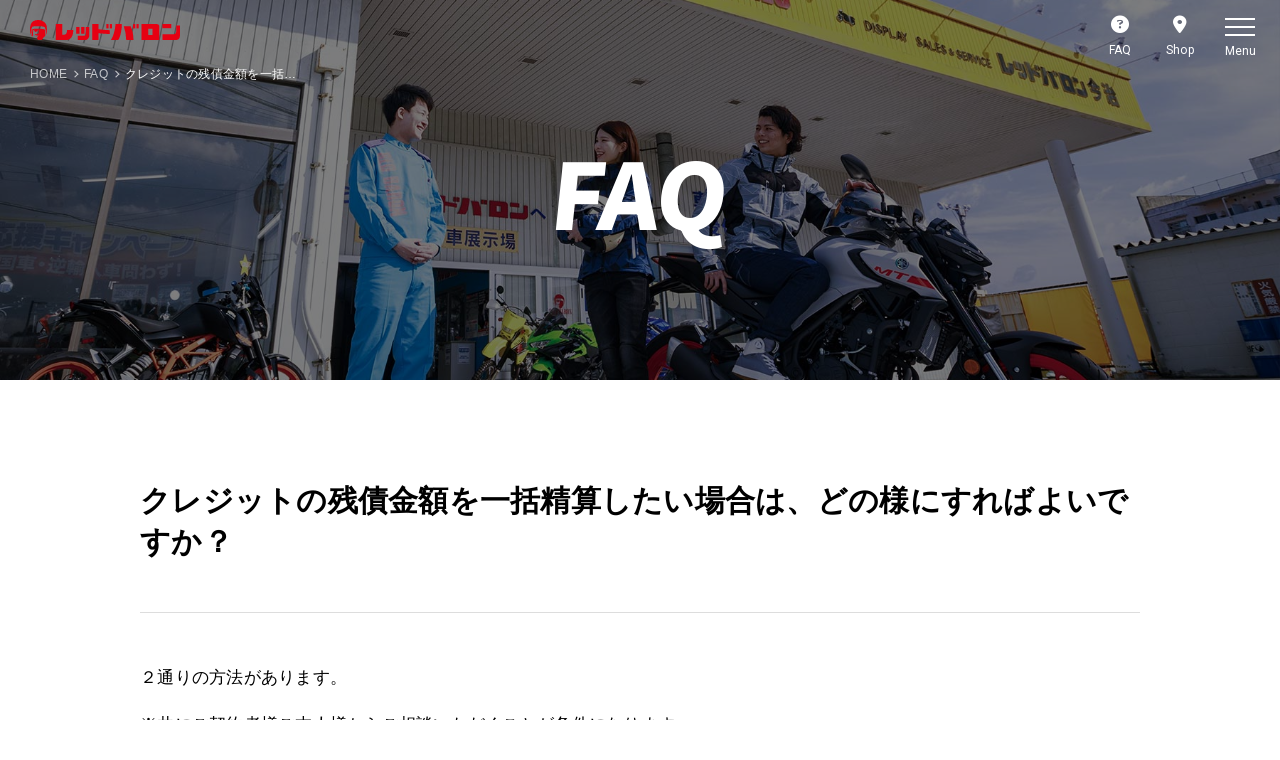

--- FILE ---
content_type: text/html; charset=UTF-8
request_url: https://www.redbaron.co.jp/faq/98-2.html
body_size: 11986
content:
<!DOCTYPE html>
<html dir="ltr" lang="ja">

<head prefix="og: http://ogp.me/ns# fb: http://ogp.me/ns/fb# article: http://ogp.me/ns/article#">


<meta charset="UTF-8">
<meta http-equiv="X-UA-Compatible" content="IE=edge">
<meta name="viewport" content="width=device-width,initial-scale=1.0">
<meta name="format-detection" content="telephone=no,address=no,email=no">

<link rel="stylesheet" href="https://www.redbaron.co.jp/wp/wp-content/cache/autoptimize/css/autoptimize_single_1a4784d5750a26f16e3303eb19de4201.css">
<link rel="stylesheet" href="https://www.redbaron.co.jp/wp/wp-content/cache/autoptimize/css/autoptimize_single_e2a1d3cbbadfff5ff0ebc53702a93417.css">
<link rel="stylesheet" href="https://www.redbaron.co.jp/wp/wp-content/cache/autoptimize/css/autoptimize_single_97b6cdab818fa26e52d6cff8ef2629d8.css">
<link rel="stylesheet" href="https://www.redbaron.co.jp/wp/wp-content/cache/autoptimize/css/autoptimize_single_246ef644dba252034496d268f47e0811.css">
<link rel="stylesheet" href="https://www.redbaron.co.jp/wp/wp-content/cache/autoptimize/css/autoptimize_single_e492f43c5101aed59ffad3f85a1e482b.css">
<link rel="stylesheet" href="https://www.redbaron.co.jp/wp/wp-content/cache/autoptimize/css/autoptimize_single_f5bc8b4c917bbd9e0706f7f4fe9cfc8a.css">

<link href="https://www.redbaron.co.jp/wp/wp-content/themes/redbaron/img/webclip.png" rel="apple-touch-icon">
<link href="https://www.redbaron.co.jp/wp/wp-content/themes/redbaron/img/favicon.png" rel="icon" type="image/png">
<meta name='robots' content='index, follow, max-image-preview:large, max-snippet:-1, max-video-preview:-1' />

	<title>クレジットの残債金額を一括精算したい場合は、どの様にすればよいですか？ - レッドバロン公式</title>
	<link rel="canonical" href="https://www.redbaron.co.jp/faq/98-2.html" />
	<meta property="og:locale" content="ja_JP" />
	<meta property="og:type" content="article" />
	<meta property="og:title" content="クレジットの残債金額を一括精算したい場合は、どの様にすればよいですか？ - レッドバロン公式" />
	<meta property="og:description" content="２通りの方法があります。 ※共にご契約者様ご本人様からご相談いただくことが条件になります。 ①レッドバロン店頭で残債金額を確認いただいた後に、店頭でお支払いいただくか、店舗指定金融口座にお振込みいただく。 ② (株)オリ [&hellip;]" />
	<meta property="og:url" content="https://www.redbaron.co.jp/faq/98-2.html" />
	<meta property="og:site_name" content="レッドバロン公式" />
	<meta property="article:modified_time" content="2021-08-06T11:36:49+00:00" />
	<meta property="og:image" content="https://www.redbaron.co.jp/wp/wp-content/uploads/2021/07/ogp.png" />
	<meta property="og:image:width" content="1200" />
	<meta property="og:image:height" content="630" />
	<meta property="og:image:type" content="image/png" />
	<meta name="twitter:card" content="summary_large_image" />
	<meta name="twitter:site" content="@redbaron_Bike" />
	<meta name="twitter:label1" content="推定読み取り時間" />
	<meta name="twitter:data1" content="1分" />
	<script type="application/ld+json" class="yoast-schema-graph">{"@context":"https://schema.org","@graph":[{"@type":"WebPage","@id":"https://www.redbaron.co.jp/faq/98-2.html","url":"https://www.redbaron.co.jp/faq/98-2.html","name":"クレジットの残債金額を一括精算したい場合は、どの様にすればよいですか？ - レッドバロン公式","isPartOf":{"@id":"https://www.redbaron.co.jp/#website"},"datePublished":"2021-07-12T15:35:34+00:00","dateModified":"2021-08-06T11:36:49+00:00","breadcrumb":{"@id":"https://www.redbaron.co.jp/faq/98-2.html#breadcrumb"},"inLanguage":"ja","potentialAction":[{"@type":"ReadAction","target":["https://www.redbaron.co.jp/faq/98-2.html"]}]},{"@type":"BreadcrumbList","@id":"https://www.redbaron.co.jp/faq/98-2.html#breadcrumb","itemListElement":[{"@type":"ListItem","position":1,"name":"ホーム","item":"https://www.redbaron.co.jp/"},{"@type":"ListItem","position":2,"name":"よくある質問","item":"https://www.redbaron.co.jp/faq/"},{"@type":"ListItem","position":3,"name":"クレジットの残債金額を一括精算したい場合は、どの様にすればよいですか？"}]},{"@type":"WebSite","@id":"https://www.redbaron.co.jp/#website","url":"https://www.redbaron.co.jp/","name":"レッドバロン公式 - ＜公式サイト＞","description":"","publisher":{"@id":"https://www.redbaron.co.jp/#organization"},"potentialAction":[{"@type":"SearchAction","target":{"@type":"EntryPoint","urlTemplate":"https://www.redbaron.co.jp/?s={search_term_string}"},"query-input":{"@type":"PropertyValueSpecification","valueRequired":true,"valueName":"search_term_string"}}],"inLanguage":"ja"},{"@type":"Organization","@id":"https://www.redbaron.co.jp/#organization","name":"株式会社レッドバロン","url":"https://www.redbaron.co.jp/","logo":{"@type":"ImageObject","inLanguage":"ja","@id":"https://www.redbaron.co.jp/#/schema/logo/image/","url":"https://www.redbaron.co.jp/wp/wp-content/uploads/2021/07/ogp.png","contentUrl":"https://www.redbaron.co.jp/wp/wp-content/uploads/2021/07/ogp.png","width":1200,"height":630,"caption":"株式会社レッドバロン"},"image":{"@id":"https://www.redbaron.co.jp/#/schema/logo/image/"},"sameAs":["https://x.com/redbaron_Bike","https://instagram.com/redbaron_just_for_riders/"]}]}</script>


<link rel="alternate" title="oEmbed (JSON)" type="application/json+oembed" href="https://www.redbaron.co.jp/wp-json/oembed/1.0/embed?url=https%3A%2F%2Fwww.redbaron.co.jp%2Ffaq%2F98-2.html" />
<link rel="alternate" title="oEmbed (XML)" type="text/xml+oembed" href="https://www.redbaron.co.jp/wp-json/oembed/1.0/embed?url=https%3A%2F%2Fwww.redbaron.co.jp%2Ffaq%2F98-2.html&#038;format=xml" />
<style id='wp-img-auto-sizes-contain-inline-css' type='text/css'>
img:is([sizes=auto i],[sizes^="auto," i]){contain-intrinsic-size:3000px 1500px}
/*# sourceURL=wp-img-auto-sizes-contain-inline-css */
</style>
<style id='classic-theme-styles-inline-css' type='text/css'>
/*! This file is auto-generated */
.wp-block-button__link{color:#fff;background-color:#32373c;border-radius:9999px;box-shadow:none;text-decoration:none;padding:calc(.667em + 2px) calc(1.333em + 2px);font-size:1.125em}.wp-block-file__button{background:#32373c;color:#fff;text-decoration:none}
/*# sourceURL=/wp-includes/css/classic-themes.min.css */
</style>
<link rel="https://api.w.org/" href="https://www.redbaron.co.jp/wp-json/" /><link rel="alternate" title="JSON" type="application/json" href="https://www.redbaron.co.jp/wp-json/wp/v2/faq/98" />
<!-- Google Tag Manager -->
<script>(function(w,d,s,l,i){w[l]=w[l]||[];w[l].push({'gtm.start':
new Date().getTime(),event:'gtm.js'});var f=d.getElementsByTagName(s)[0],
j=d.createElement(s),dl=l!='dataLayer'?'&l='+l:'';j.async=true;j.src=
'https://www.googletagmanager.com/gtm.js?id='+i+dl;f.parentNode.insertBefore(j,f);
})(window,document,'script','dataLayer','GTM-TJHTSL9');</script>
<!-- End Google Tag Manager -->

<!-- Begin Mieruca Embed Code -->
<script type="text/javascript" id="mierucajs">
window.__fid = window.__fid || [];__fid.push([346875362]);
(function() {
function mieruca(){if(typeof window.__fjsld != "undefined") return; window.__fjsld = 1; var fjs = document.createElement('script'); fjs.type = 'text/javascript'; fjs.async = true; fjs.id = "fjssync"; var timestamp = new Date;fjs.src = ('https:' == document.location.protocol ? 'https' : 'http') + '://hm.mieru-ca.com/service/js/mieruca-hm.js?v='+ timestamp.getTime(); var x = document.getElementsByTagName('script')[0]; x.parentNode.insertBefore(fjs, x); };
setTimeout(mieruca, 500); document.readyState != "complete" ? (window.attachEvent ? window.attachEvent("onload", mieruca) : window.addEventListener("load", mieruca, false)) : mieruca();
})();
</script>
<!-- End Mieruca Embed Code -->


<!-- User Heat Tag -->
<script type="text/javascript">
(function(add, cla){window['UserHeatTag']=cla;window[cla]=window[cla]||function(){(window[cla].q=window[cla].q||[]).push(arguments)},window[cla].l=1*new Date();var ul=document.createElement('script');var tag = document.getElementsByTagName('script')[0];ul.async=1;ul.src=add;tag.parentNode.insertBefore(ul,tag);})('//uh.nakanohito.jp/uhj2/uh.js', '_uhtracker');_uhtracker({id:'uhj9D86Knf'});
</script>
<!-- End User Heat Tag -->



<style id='global-styles-inline-css' type='text/css'>
:root{--wp--preset--aspect-ratio--square: 1;--wp--preset--aspect-ratio--4-3: 4/3;--wp--preset--aspect-ratio--3-4: 3/4;--wp--preset--aspect-ratio--3-2: 3/2;--wp--preset--aspect-ratio--2-3: 2/3;--wp--preset--aspect-ratio--16-9: 16/9;--wp--preset--aspect-ratio--9-16: 9/16;--wp--preset--color--black: #000000;--wp--preset--color--cyan-bluish-gray: #abb8c3;--wp--preset--color--white: #ffffff;--wp--preset--color--pale-pink: #f78da7;--wp--preset--color--vivid-red: #cf2e2e;--wp--preset--color--luminous-vivid-orange: #ff6900;--wp--preset--color--luminous-vivid-amber: #fcb900;--wp--preset--color--light-green-cyan: #7bdcb5;--wp--preset--color--vivid-green-cyan: #00d084;--wp--preset--color--pale-cyan-blue: #8ed1fc;--wp--preset--color--vivid-cyan-blue: #0693e3;--wp--preset--color--vivid-purple: #9b51e0;--wp--preset--gradient--vivid-cyan-blue-to-vivid-purple: linear-gradient(135deg,rgb(6,147,227) 0%,rgb(155,81,224) 100%);--wp--preset--gradient--light-green-cyan-to-vivid-green-cyan: linear-gradient(135deg,rgb(122,220,180) 0%,rgb(0,208,130) 100%);--wp--preset--gradient--luminous-vivid-amber-to-luminous-vivid-orange: linear-gradient(135deg,rgb(252,185,0) 0%,rgb(255,105,0) 100%);--wp--preset--gradient--luminous-vivid-orange-to-vivid-red: linear-gradient(135deg,rgb(255,105,0) 0%,rgb(207,46,46) 100%);--wp--preset--gradient--very-light-gray-to-cyan-bluish-gray: linear-gradient(135deg,rgb(238,238,238) 0%,rgb(169,184,195) 100%);--wp--preset--gradient--cool-to-warm-spectrum: linear-gradient(135deg,rgb(74,234,220) 0%,rgb(151,120,209) 20%,rgb(207,42,186) 40%,rgb(238,44,130) 60%,rgb(251,105,98) 80%,rgb(254,248,76) 100%);--wp--preset--gradient--blush-light-purple: linear-gradient(135deg,rgb(255,206,236) 0%,rgb(152,150,240) 100%);--wp--preset--gradient--blush-bordeaux: linear-gradient(135deg,rgb(254,205,165) 0%,rgb(254,45,45) 50%,rgb(107,0,62) 100%);--wp--preset--gradient--luminous-dusk: linear-gradient(135deg,rgb(255,203,112) 0%,rgb(199,81,192) 50%,rgb(65,88,208) 100%);--wp--preset--gradient--pale-ocean: linear-gradient(135deg,rgb(255,245,203) 0%,rgb(182,227,212) 50%,rgb(51,167,181) 100%);--wp--preset--gradient--electric-grass: linear-gradient(135deg,rgb(202,248,128) 0%,rgb(113,206,126) 100%);--wp--preset--gradient--midnight: linear-gradient(135deg,rgb(2,3,129) 0%,rgb(40,116,252) 100%);--wp--preset--font-size--small: 13px;--wp--preset--font-size--medium: 20px;--wp--preset--font-size--large: 36px;--wp--preset--font-size--x-large: 42px;--wp--preset--spacing--20: 0.44rem;--wp--preset--spacing--30: 0.67rem;--wp--preset--spacing--40: 1rem;--wp--preset--spacing--50: 1.5rem;--wp--preset--spacing--60: 2.25rem;--wp--preset--spacing--70: 3.38rem;--wp--preset--spacing--80: 5.06rem;--wp--preset--shadow--natural: 6px 6px 9px rgba(0, 0, 0, 0.2);--wp--preset--shadow--deep: 12px 12px 50px rgba(0, 0, 0, 0.4);--wp--preset--shadow--sharp: 6px 6px 0px rgba(0, 0, 0, 0.2);--wp--preset--shadow--outlined: 6px 6px 0px -3px rgb(255, 255, 255), 6px 6px rgb(0, 0, 0);--wp--preset--shadow--crisp: 6px 6px 0px rgb(0, 0, 0);}:where(.is-layout-flex){gap: 0.5em;}:where(.is-layout-grid){gap: 0.5em;}body .is-layout-flex{display: flex;}.is-layout-flex{flex-wrap: wrap;align-items: center;}.is-layout-flex > :is(*, div){margin: 0;}body .is-layout-grid{display: grid;}.is-layout-grid > :is(*, div){margin: 0;}:where(.wp-block-columns.is-layout-flex){gap: 2em;}:where(.wp-block-columns.is-layout-grid){gap: 2em;}:where(.wp-block-post-template.is-layout-flex){gap: 1.25em;}:where(.wp-block-post-template.is-layout-grid){gap: 1.25em;}.has-black-color{color: var(--wp--preset--color--black) !important;}.has-cyan-bluish-gray-color{color: var(--wp--preset--color--cyan-bluish-gray) !important;}.has-white-color{color: var(--wp--preset--color--white) !important;}.has-pale-pink-color{color: var(--wp--preset--color--pale-pink) !important;}.has-vivid-red-color{color: var(--wp--preset--color--vivid-red) !important;}.has-luminous-vivid-orange-color{color: var(--wp--preset--color--luminous-vivid-orange) !important;}.has-luminous-vivid-amber-color{color: var(--wp--preset--color--luminous-vivid-amber) !important;}.has-light-green-cyan-color{color: var(--wp--preset--color--light-green-cyan) !important;}.has-vivid-green-cyan-color{color: var(--wp--preset--color--vivid-green-cyan) !important;}.has-pale-cyan-blue-color{color: var(--wp--preset--color--pale-cyan-blue) !important;}.has-vivid-cyan-blue-color{color: var(--wp--preset--color--vivid-cyan-blue) !important;}.has-vivid-purple-color{color: var(--wp--preset--color--vivid-purple) !important;}.has-black-background-color{background-color: var(--wp--preset--color--black) !important;}.has-cyan-bluish-gray-background-color{background-color: var(--wp--preset--color--cyan-bluish-gray) !important;}.has-white-background-color{background-color: var(--wp--preset--color--white) !important;}.has-pale-pink-background-color{background-color: var(--wp--preset--color--pale-pink) !important;}.has-vivid-red-background-color{background-color: var(--wp--preset--color--vivid-red) !important;}.has-luminous-vivid-orange-background-color{background-color: var(--wp--preset--color--luminous-vivid-orange) !important;}.has-luminous-vivid-amber-background-color{background-color: var(--wp--preset--color--luminous-vivid-amber) !important;}.has-light-green-cyan-background-color{background-color: var(--wp--preset--color--light-green-cyan) !important;}.has-vivid-green-cyan-background-color{background-color: var(--wp--preset--color--vivid-green-cyan) !important;}.has-pale-cyan-blue-background-color{background-color: var(--wp--preset--color--pale-cyan-blue) !important;}.has-vivid-cyan-blue-background-color{background-color: var(--wp--preset--color--vivid-cyan-blue) !important;}.has-vivid-purple-background-color{background-color: var(--wp--preset--color--vivid-purple) !important;}.has-black-border-color{border-color: var(--wp--preset--color--black) !important;}.has-cyan-bluish-gray-border-color{border-color: var(--wp--preset--color--cyan-bluish-gray) !important;}.has-white-border-color{border-color: var(--wp--preset--color--white) !important;}.has-pale-pink-border-color{border-color: var(--wp--preset--color--pale-pink) !important;}.has-vivid-red-border-color{border-color: var(--wp--preset--color--vivid-red) !important;}.has-luminous-vivid-orange-border-color{border-color: var(--wp--preset--color--luminous-vivid-orange) !important;}.has-luminous-vivid-amber-border-color{border-color: var(--wp--preset--color--luminous-vivid-amber) !important;}.has-light-green-cyan-border-color{border-color: var(--wp--preset--color--light-green-cyan) !important;}.has-vivid-green-cyan-border-color{border-color: var(--wp--preset--color--vivid-green-cyan) !important;}.has-pale-cyan-blue-border-color{border-color: var(--wp--preset--color--pale-cyan-blue) !important;}.has-vivid-cyan-blue-border-color{border-color: var(--wp--preset--color--vivid-cyan-blue) !important;}.has-vivid-purple-border-color{border-color: var(--wp--preset--color--vivid-purple) !important;}.has-vivid-cyan-blue-to-vivid-purple-gradient-background{background: var(--wp--preset--gradient--vivid-cyan-blue-to-vivid-purple) !important;}.has-light-green-cyan-to-vivid-green-cyan-gradient-background{background: var(--wp--preset--gradient--light-green-cyan-to-vivid-green-cyan) !important;}.has-luminous-vivid-amber-to-luminous-vivid-orange-gradient-background{background: var(--wp--preset--gradient--luminous-vivid-amber-to-luminous-vivid-orange) !important;}.has-luminous-vivid-orange-to-vivid-red-gradient-background{background: var(--wp--preset--gradient--luminous-vivid-orange-to-vivid-red) !important;}.has-very-light-gray-to-cyan-bluish-gray-gradient-background{background: var(--wp--preset--gradient--very-light-gray-to-cyan-bluish-gray) !important;}.has-cool-to-warm-spectrum-gradient-background{background: var(--wp--preset--gradient--cool-to-warm-spectrum) !important;}.has-blush-light-purple-gradient-background{background: var(--wp--preset--gradient--blush-light-purple) !important;}.has-blush-bordeaux-gradient-background{background: var(--wp--preset--gradient--blush-bordeaux) !important;}.has-luminous-dusk-gradient-background{background: var(--wp--preset--gradient--luminous-dusk) !important;}.has-pale-ocean-gradient-background{background: var(--wp--preset--gradient--pale-ocean) !important;}.has-electric-grass-gradient-background{background: var(--wp--preset--gradient--electric-grass) !important;}.has-midnight-gradient-background{background: var(--wp--preset--gradient--midnight) !important;}.has-small-font-size{font-size: var(--wp--preset--font-size--small) !important;}.has-medium-font-size{font-size: var(--wp--preset--font-size--medium) !important;}.has-large-font-size{font-size: var(--wp--preset--font-size--large) !important;}.has-x-large-font-size{font-size: var(--wp--preset--font-size--x-large) !important;}
/*# sourceURL=global-styles-inline-css */
</style>
</head>

<body id="anchor-top" class="wp-singular faq-template-default single single-faq postid-98 wp-theme-redbaron">

<!-- Google Tag Manager (noscript) -->
<noscript><iframe src="https://www.googletagmanager.com/ns.html?id=GTM-TJHTSL9"
height="0" width="0" style="display:none;visibility:hidden"></iframe></noscript>
<!-- End Google Tag Manager (noscript) -->


<div class="l-wrapper">

<!--**** header *-->

<header class="l-header" role="banner" data-emergence="hidden">
  <div class="l-header-inner">
          <p class="l-header-logo"><a href="https://www.redbaron.co.jp/"><img src="https://www.redbaron.co.jp/wp/wp-content/themes/redbaron/img/logo.svg" alt="バイク・中古バイク買取 ならレッドバロン | RED BARON"></a></p>
        <div class="l-header-control">
      <ul class="l-header-control-list">
        <li><a href="https://www.redbaron.co.jp/faq/"><i class="fas fa-question-circle"></i><span>FAQ</span></a></li>
        <li><a href="https://www.redbaron.co.jp/shop/"><i class="fas fa-map-marker-alt"></i><span>Shop</span></a></li>
        <li><button type="button" class="l-menu-btn js-menu-btn"><span><span></span></span><p>Menu</p></button></li>
      </ul>
    </div>
  </div>
</header>




<!--**** //header *-->




<!--**** pageVisual *-->
<div class="pageVisual pageVisual-faq">
  <div class="pageVisual-block">
    <h1 class="pageVisual-title"><span>FAQ</span></h1>
  </div>
  <div class="breadcrumb">
    <ul class="breadcrumb-lists clearfix" itemprop="breadcrumb" itemscope itemtype="http://schema.org/WebPage"><li><a href="https://www.redbaron.co.jp/">HOME</a></li><li><a href="https://www.redbaron.co.jp/faq/">FAQ</a></li><li>クレジットの残債金額を一括精算したい場合は、どの様にすればよいですか？</li></ul>  </div>
</div>
<!--**** //pageVisual *-->


<!--**** contents *-->
<main class="l-contents" role="main">








<section class="l-base l-block" data-aos="fade-up">
    <article class="article">
    <div class="article-heading">
      <h1 class="article-title">クレジットの残債金額を一括精算したい場合は、どの様にすればよいですか？</h1>
    </div>
    <div class="post">
      <p>２通りの方法があります。</p>
<p>※共にご契約者様ご本人様からご相談いただくことが条件になります。</p>
<p>①レッドバロン店頭で残債金額を確認いただいた後に、店頭でお支払いいただくか、店舗指定金融口座にお振込みいただく。</p>
<p>② (株)オリエントコーポレーションに残債金額を直接確認いただいた後に、同社指定の金融口座にお振込みいただく。</p>    </div>
  </article>
  
  <div class="paging">
        <div class="paging-next"><a href="https://www.redbaron.co.jp/faq/99-2.html" rel="next">NEXT<i class="fas fa-arrow-right" aria-hidden="true"></i></a></div>
        <div class="paging-back"><a href="https://www.redbaron.co.jp/faq/">BACK</a></div>
        <div class="paging-prev"><a href="https://www.redbaron.co.jp/faq/1569-2.html" rel="prev"><i class="fas fa-arrow-left" aria-hidden="true"></i>PREV</a></div>
      </div>

</section>





<!--[[shopSection]]-->

<section class="l-storeSection">
  <div class="l-base-wide l-relative">
    <h3 class="l-storeSection-title">PLEASE <span>COME</span><i class="is-sp-inline"><br>　　</i> TO OUR <span>SHOP!</span></h3>
    <div class="l-storeSection-link"><a href="https://www.redbaron.co.jp/shop/" class="l-storeSection-btn"><span>ぜひお近くの店舗にお立ち寄りください</span><svg><use xlink:href="#svg-arrow"></use></svg></a></div>
  </div>
</section>

<!--[[//shopSection]]-->

</main>
<!--**** //contents *-->


<!--**** sitemap *-->
<section class="l-sitemap">
  <div class="l-base-wide">
    <ul class="l-sitemap-banner">
                                          <li class="is-half"><a href="https://for-r.jp/" target="_blank"><img src="https://www.redbaron.co.jp/wp/wp-content/uploads/2021/07/footer_bnr14.png" alt="ForR &#8211; レッドバロンからすべてのライダーへ"></a></li>
                                            <li class="is-half"><a href="/service/recall/"><img src="https://www.redbaron.co.jp/wp/wp-content/uploads/2021/07/footer_bnr01-1.png" alt="レッドバロンは、どこで購入されたバイクでもリコール対応します。"></a></li>
                                            <li><a href="https://www.redbaron-kaiserberg.jp/" target="_blank"><img src="https://www.redbaron.co.jp/wp/wp-content/uploads/2021/07/footer_bnr02.png" alt="カイザーベルク Kaiser Berg"></a></li>
                                            <li><a href="https://redbaron-nasumsl.jp/" target="_blank"><img src="https://www.redbaron.co.jp/wp/wp-content/uploads/2021/07/footer_bnr03.png" alt="那須モータースポーツランド"></a></li>
                                            <li><a href="https://www.redbaron.co.jp/yoshimura/" target="_blank"><img src="https://www.redbaron.co.jp/wp/wp-content/uploads/2021/07/footer_bnr04.png" alt="ヨシムラコラボキャンペーン"></a></li>
                                            <li><a href="/bike_new/"><img src="https://www.redbaron.co.jp/wp/wp-content/uploads/2021/07/footer_bnr05.png" alt="国内向けモデル新車フェスタ車"></a></li>
                                            <li><a href="/touring/go_touring/"><img src="https://www.redbaron.co.jp/wp/wp-content/uploads/2021/07/footer_bnr06.png" alt="レッドバロンのGOツーリングに参加しよう。"></a></li>
                                            <li><a href="https://www.redbaron-parts.jp/" target="_blank"><img src="https://www.redbaron.co.jp/wp/wp-content/uploads/2021/07/footer_bnr08.png" alt="レッドバロンパーツショップ日名橋"></a></li>
                                            <li><a href="https://www.redbaron.co.jp/sidecar/" target="_blank"><img src="https://www.redbaron.co.jp/wp/wp-content/uploads/2021/07/footer_bnr10.png" alt="サイドカーという選択"></a></li>
                                            <li><a href="https://www.namuchai.com/" target="_blank"><img src="https://www.redbaron.co.jp/wp/wp-content/uploads/2021/07/footer_bnr11.png" alt="タイ料理レストラン ナムチャイ"></a></li>
                                            <li><a href="http://motobattle.live" target="_blank" rel="noopener noreferrer nofollow"><img src="https://www.redbaron.co.jp/wp/wp-content/uploads/2021/11/footer_bnr13.png" alt="全日本ロードレース・全日本モトクロス　選手権を生配信！！motoバトルLIVE"></a></li>
                  </ul>

    <nav class="l-navi" role="navigation">
  <div class="l-navi-wrap">
    <section class="l-navi-box">
      <ul class="l-navi-list">
        <li><a href="https://www.redbaron.co.jp/">HOME<svg><use xlink:href="#svg-arrow"></use></svg></a></li>
        <li><a href="https://www.redbaron.co.jp/buy/" class="has-child">バイクを買う<svg><use xlink:href="#svg-arrow"></use></svg></a><button type="button" class="l-navi-trigger js-naviTriggerBtn"></button>
          <ul>
            <li><a href="https://www.redbaron.co.jp/used_lineup/">オススメ中古バイク検索</a></li>
            <li><a href="https://www.redbaron.co.jp/bike_new/">特選新車情報</a></li>
            <li><a href="https://www.redbaron.co.jp/buy/licence/">免許応援キャンペーン</a></li>
            <li><a class="has-child js-naviTrigger">バイク選びの前にお店選び</a>
              <ul>
                <li><a href="https://www.redbaron.co.jp/buy/strength/quality_assurance/">品質保証</a></li>
                <li><a href="https://www.redbaron.co.jp/buy/strength/repair_warranty/">パーツ保証</a></li>
                <li><a href="https://www.redbaron.co.jp/buy/strength/falsification/">メーター改ざんへの取り組み</a></li>
              </ul>
            </li>
            <li><a href="https://www.redbaron.co.jp/buy/transfer_inspection/">中古車も安心の『5つ星品質』</a></li>
            <li><a class="has-child js-naviTrigger">お得な契約オプションのご紹介</a>
              <ul>
                <li><a href="https://www.redbaron.co.jp/buy/flow/rs_goldcard/">ロードサービスゴールドカード</a></li>
                <li><a href="https://www.redbaron.co.jp/buy/flow/ors/">オイルリザーブシステム</a></li>
                <li><a href="https://www.redbaron.co.jp/buy/flow/theft_insurance/">盗難保険</a></li>
                <li><a href="https://www.redbaron.co.jp/buy/flow/anti_theft/">盗難防止装置「BL-10」</a></li>
                <li><a href="https://www.redbaron.co.jp/buy/flow/credit/">ライダーズクレジット</a></li>
              </ul>
            </li>
            <li><a href="https://www.redbaron.co.jp/buy/network/">300店以上のネットワーク</a></li>
            <li><a href="https://www.redbaron.co.jp/buy/rom/" class="has-child is-exist">オリジナルブランド『ROM』</a><button type="button" class="l-navi-trigger js-naviTriggerBtn"></button>
              <ul>
                <li><a href="https://www.redbaron.co.jp/buy/rom/helmet/">ゼロスヘルメット ジェット2</a></li>
                <li><a href="https://www.redbaron.co.jp/buy/rom/zeros_glove_air/">ゼロスグラブ エア</a></li>
                <li><a href="https://www.redbaron.co.jp/buy/rom/zeros_glove3/">ゼロスグラブ3</a></li>
                <li><a href="https://www.redbaron.co.jp/buy/rom/zeros_glove2/">ゼロスグラブ2</a></li>
                <li><a href="https://www.redbaron.co.jp/buy/rom/streetdemo/">ストリートデモ</a></li>
                <li><a href="https://www.redbaron.co.jp/buy/rom/zeros_glove_winter/">ゼロスグラブウインター</a></li>
                <li><a href="https://www.redbaron.co.jp/buy/rom/zeros_glove_heat/">ゼロスグラブヒート2</a></li>
                <li><a href="https://www.redbaron.co.jp/buy/rom/rainsuit/">ライディングレインスーツ</a></li>
                <!--li><a href="https://www.redbaron.co.jp/buy/rom/mcbag/">ワンショルダーMCバッグ</a></li-->
                <li><a href="https://www.redbaron.co.jp/buy/rom/touringsack/">ツーリングザック</a></li>
                <li><a href="https://www.redbaron.co.jp/buy/rom/driverecorder/">ONESドライブレコーダー</a></li>
                                <li><a href="https://www.redbaron.co.jp/buy/rom/bodyguard/">BODY GUARD</a></li>
                <li><a href="https://www.redbaron.co.jp/buy/rom/optimate/">オプティメート4 クアッド</a></li>
                <li><a href="https://www.redbaron.co.jp/buy/rom/ministandmat/">ミニスタンドマット［携帯型］</a></li>
                <li><a href="https://www.redbaron.co.jp/buy/rom/shuma/">OGKカブト SHUMA レッドバロンエディション</a></li>
              </ul>
            </li>
            <li><a href="https://www.redbaron.co.jp/buy/introduce/">友達を誘おう！『紹介特典』</a></li>
          </ul>
        </li>
      </ul>
    </section>
    <section class="l-navi-box">
      <ul class="l-navi-list">
        <li><a href="https://www.redbaron.co.jp/sell/" class="has-child">バイクを売る<svg><use xlink:href="#svg-arrow"></use></svg></a><button type="button" class="l-navi-trigger js-naviTriggerBtn"></button>
          <ul>
            <li><a href="https://www.redbaron.co.jp/sell/change/">乗り換えもスムーズに！</a></li>
            <li><a href="https://www.redbaron.co.jp/sell/purchase/">ダイレクト買取</a></li>
            <li><a href="https://www.redbaron.co.jp/sell/selling/" class="has-child is-exist">バイクを売りたい場合</a><button type="button" class="l-navi-trigger js-naviTriggerBtn"></button>
              <ul>
                <li><a href="https://www.redbaron.co.jp/sell/selling/caution_transaction/">個人売買の危険性</a></li>
                <li><a href="https://www.redbaron.co.jp/sell/selling/caution_visit/">訪問業者に注意</a></li>
              </ul>
            </li>
          </ul>
        </li>
        <li><a href="https://www.redbaron.co.jp/touring/" class="has-child">バイクを楽しむ<svg><use xlink:href="#svg-arrow"></use></svg></a><button type="button" class="l-navi-trigger js-naviTriggerBtn"></button>
          <ul>
            <li><a class="has-child js-naviTrigger">オリジナルコンテンツ</a>
              <ul>
                <li><a href="https://www.redbaron.co.jp/touring/original/rb/">R★B</a></li>
                <li><a href="https://www.youtube.com/user/REDBARONmovie" target="_blank" rel="noopener noreferrer nofollow">公式YouTube</a></li>
                <li><a href="https://twitter.com/redbaron_BIKE" target="_blank" rel="noopener noreferrer nofollow">公式X</a></li>
                <li><a href="https://www.instagram.com/redbaron_just_for_riders/" target="_blank" rel="noopener noreferrer nofollow"><span>公式Instagram</span></a></li>
              </ul>
            </li>
            <li><a href="https://www.redbaron-kaiserberg.jp/" class="has-child is-exist" target="_blank">カイザーベルク</a><button type="button" class="l-navi-trigger js-naviTriggerBtn"></button>
              <ul>
                <li><a href="https://www.redbaron-kaiserberg.jp/jyogasaki/" target="_blank">カイザーベルク城ヶ崎</a></li>
                <li><a href="https://www.redbaron-kaiserberg.jp/hodaka/" target="_blank">カイザーベルク穂高</a></li>
                <li><a href="https://www.redbaron-kaiserberg.jp/onjyuku/" target="_blank">カイザーベルク御宿・月の沙漠</a></li>
                <li><a href="https://www.redbaron-kaiserberg.jp/mikawa/" target="_blank">カイザーベルク三河・寺部海岸</a></li>
                <li><a href="https://www.redbaron-kaiserberg.jp/biwako/" target="_blank">カイザーベルクびわ湖</a></li>
                <li><a href="https://www.redbaron-kaiserberg.jp/beach-house/" target="_blank">カイザーベルク海の家</a></li>
              </ul>
            </li>
            <li><a href="https://redbaron-nasumsl.jp/" target="_blank">那須モータースポーツランド</a></li>
            <li><a href="https://www.redbaron.co.jp/touring/join/" class="has-child is-exist">一緒に走ろう！！</a><button type="button" class="l-navi-trigger js-naviTriggerBtn"></button>
              <ul>
                <li><a href="https://www.redbaron.co.jp/touring/join/go_touring/">GOツーリング リーダー募集中</a></li>
              </ul>
            </li>
            <li><a href="https://www.redbaron-bikestation.com/" target="_blank">バイクステーション</a></li>
            <li><a href="https://www.redbaron-okazakiride.jp/" target="_blank">ライディングスクール岡崎</a></li>
            <li><a href="https://www.namuchai.com/" target="_blank">タイ料理レストランナムチャイ</a></li>
            <li><a href="https://www.redbaron.co.jp/ridersmansion_nerima/mansion.html" target="_blank">ライダーズマンション練馬</a></li>
            <li><a href="http://teamnobby.net/" target="_blank" rel="nofollow noopener noreferrer">Team NOBBY</a></li>
            <li><a href="https://www.redbaron-parts.jp/" target="_blank">パーツショップ日名橋</a></li>
            <li><a href="https://www.redbaron.co.jp/touring/kyusyu_touring/">九州ツーリングプラン</a></li>
         </ul>
        </li>
      </ul>
    </section>
    <section class="l-navi-box">
      <ul class="l-navi-list">
        <li><a href="https://www.redbaron.co.jp/service/" class="has-child">充実のアフターサービス<svg><use xlink:href="#svg-arrow"></use></svg></a><button type="button" class="l-navi-trigger js-naviTriggerBtn"></button>
          <ul>
            <li><a class="has-child js-naviTrigger">バイク車検・定期点検</a>
              <ul>
                <li><a href="https://www.redbaron.co.jp/service/inspection/motorcycle/">バイク車検</a></li>
                <li><a href="https://www.redbaron.co.jp/service/inspection/legal/">定期点検</a></li>
              </ul>
            </li>
            <li><a class="has-child js-naviTrigger">充実の保証制度</a>
              <ul>
                <li><a href="https://www.redbaron.co.jp/service/warranty/after_assurance/">品質保証（アフターサービス編）</a></li>
                <li><a href="https://www.redbaron.co.jp/service/warranty/after_repair/">パーツ保証（アフターサービス編）</a></li>
                <li><a href="https://www.redbaron.co.jp/service/warranty/frame_inspection/">車検時に無料でフレーム検査を実施</a></li>
              </ul>
            </li>
            <li><a class="has-child js-naviTrigger">安心の全店直営ネットワーク</a>
              <ul>
                <li><a href="https://www.redbaron.co.jp/service/direct_network/our_service/">全店直営ネットサービス</a></li>
                <li><a href="https://www.redbaron.co.jp/service/direct_network/road_service/">ロードサービス（アフターサービス編）</a></li>
                <li><a href="https://www.redbaron.co.jp/service/direct_network/bike_hotel/">バイクホテル</a></li>
              </ul>
            </li>
            <li><a class="has-child js-naviTrigger">会員制工場と先進機能</a>
              <ul>
                <li><a href="https://www.redbaron.co.jp/service/private_factory/factory/">会員制工場</a></li>
                <li><a href="https://www.redbaron.co.jp/service/private_factory/acidm/">ACIDM（アシダム）</a></li>
                <li><a href="https://www.redbaron.co.jp/service/private_factory/us_data/">USデータ</a></li>
              </ul>
            </li>
            <li><a class="has-child js-naviTrigger">巨大な本社工場が全店をバックアップ</a>
              <ul>
                <li><a href="https://www.redbaron.co.jp/service/own_factory/lab/">二輪整備技術研究所</a></li>
                <li><a href="https://www.redbaron.co.jp/service/own_factory/painting/">塗装専門工場</a></li>
                <li><a href="https://www.redbaron.co.jp/service/own_factory/overhaul/">エンジンオーバーホール専門工場</a></li>
                <li><a href="https://www.redbaron.co.jp/service/own_factory/factory_tour/">本社工場見学のご案内</a></li>
              </ul>
            </li>
            <li><a href="https://www.redbaron.co.jp/service/recall/">リコール対応</a></li>
          </ul>
        </li>
        <li><a href="https://www.redbaron.co.jp/philosophy/">レッドバロンの理念<svg><use xlink:href="#svg-arrow"></use></svg></a></li>
        <li><a href="https://www.redbaron.co.jp/faq/">FAQ<svg><use xlink:href="#svg-arrow"></use></svg></a></li>
      </ul>
    </section>
    <section class="l-navi-box">
      <ul class="l-navi-list">
        <li><a href="https://www.redbaron-recruit.com/" target="_blank">採用情報サイト</a></li>
        <li><a href="https://www.redbaron.co.jp/shop/" class="has-child">店舗紹介<svg><use xlink:href="#svg-arrow"></use></svg></a><button type="button" class="l-navi-trigger js-naviTriggerBtn"></button>
          <ul>
            <li><a href="https://www.redbaron.co.jp/shop/">全国</a></li>
            <li><a href="https://www.redbaron.co.jp/shop_global/">海外</a></li>
            <li><a href="https://www.redbaron.co.jp/shop_facilities/">関連施設</a></li>
          </ul>
        </li>
        <li><a href="https://www.redbaron.co.jp/news/">ニュース&#38;トピックス<svg><use xlink:href="#svg-arrow"></use></svg></a></li>
        <li><a href="https://www.redbaron.co.jp/company/" class="has-child">会社案内<svg><use xlink:href="#svg-arrow"></use></svg></a><button type="button" class="l-navi-trigger js-naviTriggerBtn"></button>
          <ul>
            <li><a href="https://www.redbaron.co.jp/company/history/">沿革</a></li>
            <li><a href="https://www.redbaron.co.jp/company/sustainable/">環境への取り組み</a></li>
          </ul>
        </li>

        <li><a href="https://www.redbaron.co.jp/property-recruitment/">物件情報募集<svg><use xlink:href="#svg-arrow"></use></svg></a></li>
        <li><a href="https://www.redbaron.co.jp/publicnotice/">グループ会社の電子公告<svg><use xlink:href="#svg-arrow"></use></svg></a></li>
        <li><a href="https://www.redbaron.co.jp/download/">各種フォーマットのダウンロード<svg><use xlink:href="#svg-arrow"></use></svg></a></li>
        <li><a href="https://www.redbaron.co.jp/cm/">CM集<svg><use xlink:href="#svg-arrow"></use></svg></a></li>
        <li><a href="https://www.redbaron.co.jp/solicitation_policy/">勧誘方針<svg><use xlink:href="#svg-arrow"></use></svg></a></li>
        <li><a href="https://www.redbaron.co.jp/privacy_policy/">個人情報保護方針<svg><use xlink:href="#svg-arrow"></use></svg></a></li>
        <li><a href="https://www.redbaron.co.jp/multistakeholder/">マルチステークホルダー方針<svg><use xlink:href="#svg-arrow"></use></svg></a></li>
        <li><a href="https://www.redbaron.co.jp/site_guide/">利用方法<svg><use xlink:href="#svg-arrow"></use></svg></a></li>
        <li><a href="https://www.redbaron.co.jp/terms_of_use/">公式アプリ会員サービス利用規約<svg><use xlink:href="#svg-arrow"></use></svg></a></li>
      </ul>
      <ul class="l-navi-sub">
        <li><a href="https://www.redbaron-recruit.com/job/school/" target="_blank">二輪整備専門スクール</a></li>
        <li><a href="https://www.redbaron.co.jp/yoshimura/" target="_blank">レッドバロン×ヨシムラジャパン コラボキャンペーン</a></li>
        <li><a href="https://www.redbaron.co.jp/sidecar/" target="_blank">大人のためのサイドカーという選択</a></li>
              </ul>
    </section>
  </div>
  <div class="l-navi-separate">
    <div class="l-navi-separate-item">
      <a href="https://www.redbaron-recruit.com/" target="_blank" class="l-hover"><img src="https://www.redbaron.co.jp/wp/wp-content/themes/redbaron/img/banner/recruit_middle.jpg" alt="正社員募集中！"></a>
    </div>
    <div class="l-navi-separate-item">
      <div class="l-navi-sns">
        <ul class="l-navi-sns-list">
          <li><a href="https://www.youtube.com/channel/UCZoRwtVpz0bdsu343ctfoAw" target="_blank" rel="noopener noreferrer nofollow"><img src="https://www.redbaron.co.jp/wp/wp-content/themes/redbaron/img/icon/youtube_wt.svg" alt="youtube"></a></li>
          <li><a href="https://twitter.com/redbaron_BIKE" target="_blank" rel="noopener noreferrer nofollow"><img src="https://www.redbaron.co.jp/wp/wp-content/themes/redbaron/img/icon/x_wt.svg" alt="X"></a></li>
          <li><a href="https://www.instagram.com/redbaron_just_for_riders/" target="_blank" rel="noopener noreferrer nofollow"><img src="https://www.redbaron.co.jp/wp/wp-content/themes/redbaron/img/icon/instagram_wt.svg" alt="instagram"></a></li>
        </ul>
      </div>
    </div>
  </div>
</nav>
  </div>
</section>


<!--**** //sitemap *-->

<!--**** footer *-->

<footer class="l-footer" role="contentinfo">
  <p class="l-footer-logo"><a href="https://www.redbaron.co.jp/"><img src="https://www.redbaron.co.jp/wp/wp-content/themes/redbaron/img/logo.svg" alt="レッドバロン"></a></p>
  <small class="l-footer-copyright">&copy; RED BARON Co.,Ltd. All Rights Reserved.</small>
</footer>
<p class="l-jumpTop js-jumpTop"><a href="#anchor-top"><span>TOP</span></a></p>

<!--**** //footer *-->

</div><!-- wrapper end -->

<!--**** menu *-->

<div class="gcse-searchbox-only"></div>

<div class="js-menu is-hide">
  <div class="l-menu">
    <button type="button" class="l-menu-remove js-menu-remove"></button>
    <div class="l-menu-close js-menu-close"></div>
    <div class="l-menu-wrap">
      <div class="l-base-wide">
        <form id="cse-search-box" action="https://www.redbaron.co.jp/search_results/">
          <div class="l-menu-block">
            <section class="l-menu-search">
              <div class="l-menu-search-box">
                <input type="hidden" name="cx" value="1f1693d347ce33ce9" />
                <input type="hidden" name="ie" value="UTF-8" />
                <input type="search" name="q" placeholder="サイト内検索" class="l-menu-search-input">
                <button type="submit" name="sa" class="l-menu-search-submit"><i class="fas fa-search"></i></button>
              </div>
            </section>
            <section class="l-menu-navi">
  <nav class="l-navi" role="navigation">
  <div class="l-navi-wrap">
    <section class="l-navi-box">
      <ul class="l-navi-list">
        <li><a href="https://www.redbaron.co.jp/">HOME<svg><use xlink:href="#svg-arrow"></use></svg></a></li>
        <li><a href="https://www.redbaron.co.jp/buy/" class="has-child">バイクを買う<svg><use xlink:href="#svg-arrow"></use></svg></a><button type="button" class="l-navi-trigger js-naviTriggerBtn"></button>
          <ul>
            <li><a href="https://www.redbaron.co.jp/used_lineup/">オススメ中古バイク検索</a></li>
            <li><a href="https://www.redbaron.co.jp/bike_new/">特選新車情報</a></li>
            <li><a href="https://www.redbaron.co.jp/buy/licence/">免許応援キャンペーン</a></li>
            <li><a class="has-child js-naviTrigger">バイク選びの前にお店選び</a>
              <ul>
                <li><a href="https://www.redbaron.co.jp/buy/strength/quality_assurance/">品質保証</a></li>
                <li><a href="https://www.redbaron.co.jp/buy/strength/repair_warranty/">パーツ保証</a></li>
                <li><a href="https://www.redbaron.co.jp/buy/strength/falsification/">メーター改ざんへの取り組み</a></li>
              </ul>
            </li>
            <li><a href="https://www.redbaron.co.jp/buy/transfer_inspection/">中古車も安心の『5つ星品質』</a></li>
            <li><a class="has-child js-naviTrigger">お得な契約オプションのご紹介</a>
              <ul>
                <li><a href="https://www.redbaron.co.jp/buy/flow/rs_goldcard/">ロードサービスゴールドカード</a></li>
                <li><a href="https://www.redbaron.co.jp/buy/flow/ors/">オイルリザーブシステム</a></li>
                <li><a href="https://www.redbaron.co.jp/buy/flow/theft_insurance/">盗難保険</a></li>
                <li><a href="https://www.redbaron.co.jp/buy/flow/anti_theft/">盗難防止装置「BL-10」</a></li>
                <li><a href="https://www.redbaron.co.jp/buy/flow/credit/">ライダーズクレジット</a></li>
              </ul>
            </li>
            <li><a href="https://www.redbaron.co.jp/buy/network/">300店以上のネットワーク</a></li>
            <li><a href="https://www.redbaron.co.jp/buy/rom/" class="has-child is-exist">オリジナルブランド『ROM』</a><button type="button" class="l-navi-trigger js-naviTriggerBtn"></button>
              <ul>
                <li><a href="https://www.redbaron.co.jp/buy/rom/helmet/">ゼロスヘルメット ジェット2</a></li>
                <li><a href="https://www.redbaron.co.jp/buy/rom/zeros_glove_air/">ゼロスグラブ エア</a></li>
                <li><a href="https://www.redbaron.co.jp/buy/rom/zeros_glove3/">ゼロスグラブ3</a></li>
                <li><a href="https://www.redbaron.co.jp/buy/rom/zeros_glove2/">ゼロスグラブ2</a></li>
                <li><a href="https://www.redbaron.co.jp/buy/rom/streetdemo/">ストリートデモ</a></li>
                <li><a href="https://www.redbaron.co.jp/buy/rom/zeros_glove_winter/">ゼロスグラブウインター</a></li>
                <li><a href="https://www.redbaron.co.jp/buy/rom/zeros_glove_heat/">ゼロスグラブヒート2</a></li>
                <li><a href="https://www.redbaron.co.jp/buy/rom/rainsuit/">ライディングレインスーツ</a></li>
                <!--li><a href="https://www.redbaron.co.jp/buy/rom/mcbag/">ワンショルダーMCバッグ</a></li-->
                <li><a href="https://www.redbaron.co.jp/buy/rom/touringsack/">ツーリングザック</a></li>
                <li><a href="https://www.redbaron.co.jp/buy/rom/driverecorder/">ONESドライブレコーダー</a></li>
                                <li><a href="https://www.redbaron.co.jp/buy/rom/bodyguard/">BODY GUARD</a></li>
                <li><a href="https://www.redbaron.co.jp/buy/rom/optimate/">オプティメート4 クアッド</a></li>
                <li><a href="https://www.redbaron.co.jp/buy/rom/ministandmat/">ミニスタンドマット［携帯型］</a></li>
                <li><a href="https://www.redbaron.co.jp/buy/rom/shuma/">OGKカブト SHUMA レッドバロンエディション</a></li>
              </ul>
            </li>
            <li><a href="https://www.redbaron.co.jp/buy/introduce/">友達を誘おう！『紹介特典』</a></li>
          </ul>
        </li>
      </ul>
    </section>
    <section class="l-navi-box">
      <ul class="l-navi-list">
        <li><a href="https://www.redbaron.co.jp/sell/" class="has-child">バイクを売る<svg><use xlink:href="#svg-arrow"></use></svg></a><button type="button" class="l-navi-trigger js-naviTriggerBtn"></button>
          <ul>
            <li><a href="https://www.redbaron.co.jp/sell/change/">乗り換えもスムーズに！</a></li>
            <li><a href="https://www.redbaron.co.jp/sell/purchase/">ダイレクト買取</a></li>
            <li><a href="https://www.redbaron.co.jp/sell/selling/" class="has-child is-exist">バイクを売りたい場合</a><button type="button" class="l-navi-trigger js-naviTriggerBtn"></button>
              <ul>
                <li><a href="https://www.redbaron.co.jp/sell/selling/caution_transaction/">個人売買の危険性</a></li>
                <li><a href="https://www.redbaron.co.jp/sell/selling/caution_visit/">訪問業者に注意</a></li>
              </ul>
            </li>
          </ul>
        </li>
        <li><a href="https://www.redbaron.co.jp/touring/" class="has-child">バイクを楽しむ<svg><use xlink:href="#svg-arrow"></use></svg></a><button type="button" class="l-navi-trigger js-naviTriggerBtn"></button>
          <ul>
            <li><a class="has-child js-naviTrigger">オリジナルコンテンツ</a>
              <ul>
                <li><a href="https://www.redbaron.co.jp/touring/original/rb/">R★B</a></li>
                <li><a href="https://www.youtube.com/user/REDBARONmovie" target="_blank" rel="noopener noreferrer nofollow">公式YouTube</a></li>
                <li><a href="https://twitter.com/redbaron_BIKE" target="_blank" rel="noopener noreferrer nofollow">公式X</a></li>
                <li><a href="https://www.instagram.com/redbaron_just_for_riders/" target="_blank" rel="noopener noreferrer nofollow"><span>公式Instagram</span></a></li>
              </ul>
            </li>
            <li><a href="https://www.redbaron-kaiserberg.jp/" class="has-child is-exist" target="_blank">カイザーベルク</a><button type="button" class="l-navi-trigger js-naviTriggerBtn"></button>
              <ul>
                <li><a href="https://www.redbaron-kaiserberg.jp/jyogasaki/" target="_blank">カイザーベルク城ヶ崎</a></li>
                <li><a href="https://www.redbaron-kaiserberg.jp/hodaka/" target="_blank">カイザーベルク穂高</a></li>
                <li><a href="https://www.redbaron-kaiserberg.jp/onjyuku/" target="_blank">カイザーベルク御宿・月の沙漠</a></li>
                <li><a href="https://www.redbaron-kaiserberg.jp/mikawa/" target="_blank">カイザーベルク三河・寺部海岸</a></li>
                <li><a href="https://www.redbaron-kaiserberg.jp/biwako/" target="_blank">カイザーベルクびわ湖</a></li>
                <li><a href="https://www.redbaron-kaiserberg.jp/beach-house/" target="_blank">カイザーベルク海の家</a></li>
              </ul>
            </li>
            <li><a href="https://redbaron-nasumsl.jp/" target="_blank">那須モータースポーツランド</a></li>
            <li><a href="https://www.redbaron.co.jp/touring/join/" class="has-child is-exist">一緒に走ろう！！</a><button type="button" class="l-navi-trigger js-naviTriggerBtn"></button>
              <ul>
                <li><a href="https://www.redbaron.co.jp/touring/join/go_touring/">GOツーリング リーダー募集中</a></li>
              </ul>
            </li>
            <li><a href="https://www.redbaron-bikestation.com/" target="_blank">バイクステーション</a></li>
            <li><a href="https://www.redbaron-okazakiride.jp/" target="_blank">ライディングスクール岡崎</a></li>
            <li><a href="https://www.namuchai.com/" target="_blank">タイ料理レストランナムチャイ</a></li>
            <li><a href="https://www.redbaron.co.jp/ridersmansion_nerima/mansion.html" target="_blank">ライダーズマンション練馬</a></li>
            <li><a href="http://teamnobby.net/" target="_blank" rel="nofollow noopener noreferrer">Team NOBBY</a></li>
            <li><a href="https://www.redbaron-parts.jp/" target="_blank">パーツショップ日名橋</a></li>
            <li><a href="https://www.redbaron.co.jp/touring/kyusyu_touring/">九州ツーリングプラン</a></li>
         </ul>
        </li>
      </ul>
    </section>
    <section class="l-navi-box">
      <ul class="l-navi-list">
        <li><a href="https://www.redbaron.co.jp/service/" class="has-child">充実のアフターサービス<svg><use xlink:href="#svg-arrow"></use></svg></a><button type="button" class="l-navi-trigger js-naviTriggerBtn"></button>
          <ul>
            <li><a class="has-child js-naviTrigger">バイク車検・定期点検</a>
              <ul>
                <li><a href="https://www.redbaron.co.jp/service/inspection/motorcycle/">バイク車検</a></li>
                <li><a href="https://www.redbaron.co.jp/service/inspection/legal/">定期点検</a></li>
              </ul>
            </li>
            <li><a class="has-child js-naviTrigger">充実の保証制度</a>
              <ul>
                <li><a href="https://www.redbaron.co.jp/service/warranty/after_assurance/">品質保証（アフターサービス編）</a></li>
                <li><a href="https://www.redbaron.co.jp/service/warranty/after_repair/">パーツ保証（アフターサービス編）</a></li>
                <li><a href="https://www.redbaron.co.jp/service/warranty/frame_inspection/">車検時に無料でフレーム検査を実施</a></li>
              </ul>
            </li>
            <li><a class="has-child js-naviTrigger">安心の全店直営ネットワーク</a>
              <ul>
                <li><a href="https://www.redbaron.co.jp/service/direct_network/our_service/">全店直営ネットサービス</a></li>
                <li><a href="https://www.redbaron.co.jp/service/direct_network/road_service/">ロードサービス（アフターサービス編）</a></li>
                <li><a href="https://www.redbaron.co.jp/service/direct_network/bike_hotel/">バイクホテル</a></li>
              </ul>
            </li>
            <li><a class="has-child js-naviTrigger">会員制工場と先進機能</a>
              <ul>
                <li><a href="https://www.redbaron.co.jp/service/private_factory/factory/">会員制工場</a></li>
                <li><a href="https://www.redbaron.co.jp/service/private_factory/acidm/">ACIDM（アシダム）</a></li>
                <li><a href="https://www.redbaron.co.jp/service/private_factory/us_data/">USデータ</a></li>
              </ul>
            </li>
            <li><a class="has-child js-naviTrigger">巨大な本社工場が全店をバックアップ</a>
              <ul>
                <li><a href="https://www.redbaron.co.jp/service/own_factory/lab/">二輪整備技術研究所</a></li>
                <li><a href="https://www.redbaron.co.jp/service/own_factory/painting/">塗装専門工場</a></li>
                <li><a href="https://www.redbaron.co.jp/service/own_factory/overhaul/">エンジンオーバーホール専門工場</a></li>
                <li><a href="https://www.redbaron.co.jp/service/own_factory/factory_tour/">本社工場見学のご案内</a></li>
              </ul>
            </li>
            <li><a href="https://www.redbaron.co.jp/service/recall/">リコール対応</a></li>
          </ul>
        </li>
        <li><a href="https://www.redbaron.co.jp/philosophy/">レッドバロンの理念<svg><use xlink:href="#svg-arrow"></use></svg></a></li>
        <li><a href="https://www.redbaron.co.jp/faq/">FAQ<svg><use xlink:href="#svg-arrow"></use></svg></a></li>
      </ul>
    </section>
    <section class="l-navi-box">
      <ul class="l-navi-list">
        <li><a href="https://www.redbaron-recruit.com/" target="_blank">採用情報サイト</a></li>
        <li><a href="https://www.redbaron.co.jp/shop/" class="has-child">店舗紹介<svg><use xlink:href="#svg-arrow"></use></svg></a><button type="button" class="l-navi-trigger js-naviTriggerBtn"></button>
          <ul>
            <li><a href="https://www.redbaron.co.jp/shop/">全国</a></li>
            <li><a href="https://www.redbaron.co.jp/shop_global/">海外</a></li>
            <li><a href="https://www.redbaron.co.jp/shop_facilities/">関連施設</a></li>
          </ul>
        </li>
        <li><a href="https://www.redbaron.co.jp/news/">ニュース&#38;トピックス<svg><use xlink:href="#svg-arrow"></use></svg></a></li>
        <li><a href="https://www.redbaron.co.jp/company/" class="has-child">会社案内<svg><use xlink:href="#svg-arrow"></use></svg></a><button type="button" class="l-navi-trigger js-naviTriggerBtn"></button>
          <ul>
            <li><a href="https://www.redbaron.co.jp/company/history/">沿革</a></li>
            <li><a href="https://www.redbaron.co.jp/company/sustainable/">環境への取り組み</a></li>
          </ul>
        </li>

        <li><a href="https://www.redbaron.co.jp/property-recruitment/">物件情報募集<svg><use xlink:href="#svg-arrow"></use></svg></a></li>
        <li><a href="https://www.redbaron.co.jp/publicnotice/">グループ会社の電子公告<svg><use xlink:href="#svg-arrow"></use></svg></a></li>
        <li><a href="https://www.redbaron.co.jp/download/">各種フォーマットのダウンロード<svg><use xlink:href="#svg-arrow"></use></svg></a></li>
        <li><a href="https://www.redbaron.co.jp/cm/">CM集<svg><use xlink:href="#svg-arrow"></use></svg></a></li>
        <li><a href="https://www.redbaron.co.jp/solicitation_policy/">勧誘方針<svg><use xlink:href="#svg-arrow"></use></svg></a></li>
        <li><a href="https://www.redbaron.co.jp/privacy_policy/">個人情報保護方針<svg><use xlink:href="#svg-arrow"></use></svg></a></li>
        <li><a href="https://www.redbaron.co.jp/multistakeholder/">マルチステークホルダー方針<svg><use xlink:href="#svg-arrow"></use></svg></a></li>
        <li><a href="https://www.redbaron.co.jp/site_guide/">利用方法<svg><use xlink:href="#svg-arrow"></use></svg></a></li>
        <li><a href="https://www.redbaron.co.jp/terms_of_use/">公式アプリ会員サービス利用規約<svg><use xlink:href="#svg-arrow"></use></svg></a></li>
      </ul>
      <ul class="l-navi-sub">
        <li><a href="https://www.redbaron-recruit.com/job/school/" target="_blank">二輪整備専門スクール</a></li>
        <li><a href="https://www.redbaron.co.jp/yoshimura/" target="_blank">レッドバロン×ヨシムラジャパン コラボキャンペーン</a></li>
        <li><a href="https://www.redbaron.co.jp/sidecar/" target="_blank">大人のためのサイドカーという選択</a></li>
              </ul>
    </section>
  </div>
  <div class="l-navi-separate">
    <div class="l-navi-separate-item">
      <a href="https://www.redbaron-recruit.com/" target="_blank" class="l-hover"><img src="https://www.redbaron.co.jp/wp/wp-content/themes/redbaron/img/banner/recruit_middle.jpg" alt="正社員募集中！"></a>
    </div>
    <div class="l-navi-separate-item">
      <div class="l-navi-sns">
        <ul class="l-navi-sns-list">
          <li><a href="https://www.youtube.com/channel/UCZoRwtVpz0bdsu343ctfoAw" target="_blank" rel="noopener noreferrer nofollow"><img src="https://www.redbaron.co.jp/wp/wp-content/themes/redbaron/img/icon/youtube_wt.svg" alt="youtube"></a></li>
          <li><a href="https://twitter.com/redbaron_BIKE" target="_blank" rel="noopener noreferrer nofollow"><img src="https://www.redbaron.co.jp/wp/wp-content/themes/redbaron/img/icon/x_wt.svg" alt="X"></a></li>
          <li><a href="https://www.instagram.com/redbaron_just_for_riders/" target="_blank" rel="noopener noreferrer nofollow"><img src="https://www.redbaron.co.jp/wp/wp-content/themes/redbaron/img/icon/instagram_wt.svg" alt="instagram"></a></li>
        </ul>
      </div>
    </div>
  </div>
</nav>
            </section>
          </div>
        </form>
      </div>
    </div>
  </div>
</div>



<!--**** //menu *-->

<svg display="none"><defs><symbol id="svg-arrow" viewBox="0 0 70 27.4975"><polygon points="58 23.497 34.503 0 33.088 1.414 55.172 23.497 0 23.497 0 25.497 57.172 25.497 60 25.497 58 23.497"/><polygon points="34.502 0 33.088 1.414 55.172 23.497 0 23.497 0 25.497 57.172 25.497 60 25.497 58 23.497 34.502 0 34.502 0"/></symbol></defs></svg>






<script src="https://www.redbaron.co.jp/wp/wp-content/themes/redbaron/common/js/jquery.js"></script>
<script src="https://www.redbaron.co.jp/wp/wp-content/themes/redbaron/common/js/aos.js"></script>
<script src="https://www.redbaron.co.jp/wp/wp-content/themes/redbaron/common/js/common.js"></script>


<script type="speculationrules">
{"prefetch":[{"source":"document","where":{"and":[{"href_matches":"/*"},{"not":{"href_matches":["/wp/wp-*.php","/wp/wp-admin/*","/wp/wp-content/uploads/*","/wp/wp-content/*","/wp/wp-content/plugins/*","/wp/wp-content/themes/redbaron/*","/*\\?(.+)"]}},{"not":{"selector_matches":"a[rel~=\"nofollow\"]"}},{"not":{"selector_matches":".no-prefetch, .no-prefetch a"}}]},"eagerness":"conservative"}]}
</script>



</body>
</html>


--- FILE ---
content_type: text/css
request_url: https://www.redbaron.co.jp/wp/wp-content/cache/autoptimize/css/autoptimize_single_1a4784d5750a26f16e3303eb19de4201.css
body_size: 1383
content:
@charset "utf-8";@import url('//fonts.googleapis.com/css2?family=Noto+Sans+JP:wght@300;400;500;700;900&family=Roboto:ital,wght@0,300;0,400;0,500;0,700;0,900;1,300;1,400;1,500;1,700;1,900&display=swap');@font-face{font-family:'Angelicy';src:url(//www.redbaron.co.jp/wp/wp-content/themes/redbaron/common/css/../../common/fonts/Angelicy.woff) format('woff'),url(//www.redbaron.co.jp/wp/wp-content/themes/redbaron/common/css/../../common/fonts/Angelicy.otf) format('truetype')}html{line-height:1.15;-ms-text-size-adjust:100%;-webkit-text-size-adjust:100%}article,aside,footer,header,nav,section{display:block}h1,h2,h3,h4,h5,h6,th{font-weight:700}h1{font-size:2em;margin:.67em 0}figcaption,figure,main{display:block}figure{margin:1em 40px}hr{box-sizing:content-box;height:0;overflow:visible}pre{font-family:monospace,monospace;font-size:1em}a{background-color:transparent;-webkit-text-decoration-skip:objects}abbr[title]{border-bottom:none;text-decoration:underline;text-decoration:underline dotted}b,strong{font-weight:inherit}b,strong{font-weight:bolder}code,kbd,samp{font-family:monospace,monospace;font-size:1em}dfn{font-style:italic}mark{background-color:#ff0;color:#000}small{font-size:80%}sub,sup{font-size:75%;line-height:0;position:relative;vertical-align:baseline}sub{bottom:-.25em}sup{top:-.5em}audio,video{display:inline-block}audio:not([controls]){display:none;height:0}img{border-style:none}svg:not(:root){overflow:hidden}button,input,optgroup,select,textarea{margin:0}button,input{overflow:visible}button,select{text-transform:none}button,html [type=button],[type=reset],[type=submit]{-webkit-appearance:button}button::-moz-focus-inner,[type=button]::-moz-focus-inner,[type=reset]::-moz-focus-inner,[type=submit]::-moz-focus-inner{border-style:none;padding:0}button:-moz-focusring,[type=button]:-moz-focusring,[type=reset]:-moz-focusring,[type=submit]:-moz-focusring{outline:1px dotted ButtonText}legend{box-sizing:border-box;color:inherit;display:table;max-width:100%;padding:0;white-space:normal}progress{display:inline-block;vertical-align:baseline}textarea{overflow:auto}[type=checkbox],[type=radio]{box-sizing:border-box;padding:0}[type=number]::-webkit-inner-spin-button,[type=number]::-webkit-outer-spin-button{height:auto}[type=search]{-webkit-appearance:textfield;outline-offset:-2px}[type=search]::-webkit-search-cancel-button,[type=search]::-webkit-search-decoration{-webkit-appearance:none}::-webkit-file-upload-button{-webkit-appearance:button;font:inherit}details,menu{display:block}summary{display:list-item}canvas{display:inline-block}template{display:none}[hidden]{display:none}body,div,dl,dt,dd,ul,ol,li,h1,h2,h3,h4,h5,h6,pre,form,fieldset,input,textarea,p,blockquote,th,td,address,caption,figure{margin:0;padding:0}table{border-collapse:collapse;border-spacing:0}fieldset,img{border:0;vertical-align:bottom}h1,h2,h3,h4,h5,h6{font-size:100%}q:before,q:after{content:''}abbr,acronym{border:0}hr{margin:0;padding:0}ul,ol{list-style:none}input:placeholder-shown{color:#aaa}::-webkit-input-placeholder{color:#aaa}:-moz-placeholder{color:#aaa;opacity:1}::-moz-placeholder{color:#aaa;opacity:1}:-ms-input-placeholder{color:#aaa}:focusinput:placeholder-shown{color:transparent}:focus::-webkit-input-placeholder{color:transparent}:focus:-moz-placeholder{color:transparent}:focus::-moz-placeholder{color:transparent}:focus:-ms-input-placeholder{color:transparent}button{outline:none}*{outline:none}.clear{clear:both;width:0;height:0;display:block;overflow:hidden}.clearfix:after{content:".";display:block;height:0;clear:both;visibility:hidden;overflow:hidden;font-size:.1em;line-height:0}.clearfix{zoom:1}*{box-sizing:border-box}* html .clearfix{height:1%}.clearfix{display:block}

--- FILE ---
content_type: text/css
request_url: https://www.redbaron.co.jp/wp/wp-content/cache/autoptimize/css/autoptimize_single_e2a1d3cbbadfff5ff0ebc53702a93417.css
body_size: 9304
content:
@charset "utf-8";:root{--font-family-gothic:'Noto Sans JP',Hiragino Sans,Hiragino Kaku Gothic ProN,YuGothic,'Yu Gothic',Meiryo,sans-serif;--font-family-gothic-en:'Roboto','Noto Sans JP',Hiragino Sans,Hiragino Kaku Gothic ProN,YuGothic,'Yu Gothic',Meiryo,sans-serif;--color-base:#fff;--color-main:#000;--color-brand01:#e60012;--color-highlight01:#fff200;--color-sub01:#f0f0f0}html,body{height:100%;min-height:100%;font-size:13px;font-weight:400;font-family:"游ゴシック Medium","Yu Gothic Medium","游ゴシック体",YuGothic,"游ゴシック","Yu Gothic",sans-serif;line-height:1.5;letter-spacing:.02em;font-feature-settings:"pkna"}body.is-menu-open{overflow:hidden}h1,h2,h3,h4,h5,h6,strong{font-family:"游ゴシック体",YuGothic,"游ゴシック","Yu Gothic",sans-serif}@media screen and (max-width:834px){body{font-size:calc(9px + 1vmin);-webkit-tap-highlight-color:transparent}}@media all and (-ms-high-contrast:none){body{font-family:Meiryo,sans-serif}}a{color:#e60012;text-decoration:underline;transition:all .3s ease;cursor:pointer}a:hover,a:active{color:;text-decoration:none}img{max-width:100%;height:auto}::selection{background:rgba(0,144,202,.5)}::-moz-selection{background:rgba(0,144,202,.5)}@media screen and (min-width:835px){a[href^="tel:"]{pointer-events:none;cursor:default;text-decoration:none}}.right,.alignright{float:right !important}.left,.alignleft{float:left !important}.aligncenter{display:block;margin-left:auto;margin-right:auto}.l-relative{position:relative !important}.l-textAlign-center{text-align:center !important}.l-textAlign-right{text-align:right !important}.l-textAlign-left{text-align:left !important}.l-bottom-xxsmall{margin-bottom:5px !important}.l-bottom-xsmall{margin-bottom:10px !important}.l-bottom-small{margin-bottom:15px !important}.l-bottom{margin-bottom:20px !important}.l-bottom-large{margin-bottom:30px !important}.l-bottom-xlarge{margin-bottom:40px !important}.l-bottom-xxlarge{margin-bottom:60px !important}.l-top-xxsmall{margin-top:5px !important}.l-top-xsmall{margin-top:10px !important}.l-top-small{margin-top:15px !important}.l-top{margin-top:20px !important}.l-top-large{margin-top:30px !important}.l-top-xlarge{margin-top:40px !important}.l-top-xxlarge{margin-top:60px !important}@media screen and (max-width:834px){.l-bottom-xxsmall{margin-bottom:5px !important}.l-bottom-xsmall{margin-bottom:7px !important}.l-bottom-small{margin-bottom:10px !important}.l-bottom{margin-bottom:15px !important}.l-bottom-large{margin-bottom:20px !important}.l-bottom-xlarge{margin-bottom:30px !important}.l-bottom-xxlarge{margin-bottom:40px !important}.l-top-xxsmall{margin-top:5px !important}.l-top-xsmall{margin-top:7px !important}.l-top-small{margin-top:10px !important}.l-top{margin-top:15px !important}.l-top-large{margin-top:20px !important}.l-top-xlarge{margin-top:30px !important}.l-top-xxlarge{margin-top:40px !important}}.l-contents.is-overflowHide{overflow:hidden}.l-column{display:flex;justify-content:space-between}.l-column-first{width:68%}.l-column-second{width:25%}@media screen and (max-width:834px){.l-column{display:block}.l-column-first{width:auto;float:none}.l-column-second{width:auto;float:none}}.l-base{width:auto;max-width:1060px;margin-left:auto;margin-right:auto;padding-left:30px;padding-right:30px}.l-base-wide{width:auto;max-width:1260px;margin-left:auto;margin-right:auto;padding-left:30px;padding-right:30px}.l-base-xwide{width:auto;max-width:1460px;margin-left:auto;margin-right:auto;padding-left:30px;padding-right:30px}.l-base-small{width:auto;max-width:824px;margin-left:auto;margin-right:auto;padding-left:12px;padding-right:12px}.l-block{padding-top:100px;padding-bottom:100px}.l-block-small{padding-top:70px;padding-bottom:70px}.l-block-large{padding-top:150px;padding-bottom:150px}.l-block-top{padding-top:100px}.l-block-top-small{padding-top:70px}.l-block-top-large{padding-top:150px}.l-block-bottom{padding-bottom:100px}.l-block-bottom-small{padding-bottom:70px}.l-block-bottom-large{padding-bottom:150px}@media screen and (max-width:834px){.l-base,.l-base-wide,.l-base-xwide,.l-base-small{box-sizing:border-box;padding-left:0;padding-right:0}.l-base:not(.l-base-noOffset),.l-base-wide:not(.l-base-noOffset),.l-base-xwide:not(.l-base-noOffset),.l-base-small:not(.l-base-noOffset){padding-left:5%;padding-right:5%}.l-base-wide .l-base,.l-base-wide .l-base-small,.l-base .l-base-small{padding-left:0;padding-right:0}.l-block{padding-top:50px;padding-bottom:50px}.l-block-small{padding-top:40px;padding-bottom:40px}.l-block-large{padding-top:80px;padding-bottom:80px}.l-block-top{padding-top:50px}.l-block-top-small{padding-top:40px}.l-block-top-large{padding-top:80px}.l-block-bottom{padding-bottom:50px}.l-block-bottom-small{padding-bottom:40px}.l-block-bottom-large{padding-bottom:80px}}.l-floatRight{float:right;margin:0 0 10px 10px}@media screen and (max-width:834px){.is-spWidth1{width:8.333%}.is-spWidth2{width:16.666%}.is-spWidth3{width:25%}.is-spWidth4{width:33.333%}.is-spWidth5{width:41.666%}.is-spWidth6{width:50%}.is-spWidth7{width:58.333%}.is-spWidth8{width:66.666%}.is-spWidth9{width:75%}.is-spWidth10{width:83.333%}.is-spWidth11{width:91.666%}.is-spWidth12{width:100%}}.l-imgRounded{border-radius:6px}.l-imgBorder{border:1px solid #ccc}.l-minSection:not(:last-child){padding-bottom:40px}@media screen and (max-width:834px){.l-minSection:not(:last-child){padding-bottom:30px}}.l-hover:hover{opacity:.8}@media screen and (min-width:835px){.l-zoomHover{overflow:hidden;z-index:2;position:relative}.l-zoomHover img{transform:scale(1);transition:all .3s ease}a:hover .l-zoomHover img:hover{transform:scale(1.03)}}.l-mask{display:inline-block;position:relative;transform-origin:left;clip-path:polygon(0% 0%,0% 0%,0% 100%,0% 100%);transition:clip-path .5s ease .1s;vertical-align:middle}.is-show .l-mask,.is-show.l-mask{clip-path:polygon(0% 0%,100% 0%,100% 100%,0% 100%)}.l-mask.is-wide{width:100%}.l-hoverUnderline{padding-bottom:.2em;background:linear-gradient(#167ac6,#167ac6) 0 100%/0 1px no-repeat;transition:background .3s;text-decoration:none}.l-hoverUnderline:hover{background-size:100% 1px}.l-textMain{font-size:131%;line-height:1.8}.l-textLarge{font-size:154%;line-height:1.8}.l-textSmall{font-size:116%;line-height:1.7}.l-text-accent{color:#e60012}.l-marker{background:linear-gradient(to bottom,transparent 50%,rgba(255,216,0,.5) 50%)}.l-text-em{font-weight:700;font-family:"游ゴシック体",YuGothic,"游ゴシック","Yu Gothic",sans-serif}.l-list-dot li{font-size:131%;line-height:1.8;margin-left:1em}.l-list-dot li:before{content:"・";margin-left:-1em}.l-list-circle li{font-size:131%;line-height:1.8;padding-left:1em;position:relative}.l-list-circle li:before{content:"";display:inline-block;width:.6em;height:.6em;border:1px solid #000;border-radius:50%;opacity:.6;position:absolute;left:0;top:.5em}.l-list-asterisk{counter-reset:list-counter}.l-list-asterisk li{font-size:131%;line-height:1.8;margin-left:1em;padding-left:.1em}.l-list-asterisk li:before{content:"※";margin-left:-1em}.l-list-number{padding-left:2em}.l-list-number li{font-size:131%;line-height:1.8;list-style:decimal;padding-left:.3em}.l-list-link li{font-size:131%;line-height:1.8;padding-left:1em;position:relative}.l-list-link li:before{font-family:'Font Awesome 5 Free';-moz-osx-font-smoothing:grayscale;-webkit-font-smoothing:antialiased;font-weight:900;text-rendering:auto;font-style:normal;font-variant:normal;font-size:85%;display:inline-block;content:"\f054";color:#e60012;position:absolute;left:0;top:.2em}.l-list-link li a[target=_blank]:after{content:"";display:inline-block;width:.8em;height:.8em;background:url(//www.redbaron.co.jp/wp/wp-content/themes/redbaron/common/css/../../img/icon/external_red.svg) no-repeat 0 0/100% 100%;margin-left:.4em}.l-list-small li{font-size:116%;line-height:1.7}@media screen and (max-width:834px){.l-textMain{font-size:116%;line-height:1.7}.l-textLarge{font-size:131%;line-height:1.7}.l-textSmall{font-size:108%;line-height:1.7}.l-list-dot li,.l-list-asterisk li,.l-list-number li,.l-list-link li,.l-list-circle li{font-size:116%;line-height:1.7}.l-list-small li{font-size:108%;line-height:1.7}}.l-inlineTilt{display:inline-block;transform:skewX(-8deg)}.l-lead{font-weight:700;font-family:"游ゴシック体",YuGothic,"游ゴシック","Yu Gothic",sans-serif;font-size:192%}@media screen and (max-width:834px){.l-lead{font-size:139%}}.l-linkWrap{padding:20px 0 20px;text-align:center}.l-linkWrap-left{text-align:left}.l-linkWrap-right{text-align:right}.l-linkList{display:flex;flex-wrap:wrap}.l-linkList li{padding:0 10px 10px 0}.l-linkHalf{display:flex}.l-linkHalf li{width:50%;text-align:center}@media screen and (max-width:834px){.l-linkWrap-left,.l-linkWrap-right{text-align:center}.l-linkList{display:block;text-align:center}.l-linkList li{padding:0 0 10px}.l-linkHalf{display:block;text-align:center}.l-linkHalf li{width:auto;padding-bottom:15px;text-align:center}}.l-btn{display:inline-block;width:auto;min-width:240px;padding:18px 75px 18px 30px;font-size:108%;color:#fff;font-feature-settings:"palt";font-weight:700;font-family:"Roboto","游ゴシック Medium","Yu Gothic Medium","游ゴシック体",YuGothic,"游ゴシック","Yu Gothic",sans-serif;text-decoration:none !important;text-align:left;letter-spacing:.05em;background-color:#e60012;position:relative}button.l-btn{-webkit-appearance:none;-moz-appearance:none;appearance:none;background:0 0;border:none;box-shadow:none;border-radius:0;cursor:pointer}.l-btn:before{content:"";display:block;width:100%;height:100%;position:absolute;left:0;top:0;background:#000;transform-origin:right;transform:scaleX(0);transition:transform .3s ease}.l-btn:hover:before{transform-origin:left;transform:scaleX(1)}.l-btn svg{width:2em;height:1em;margin-top:-.6em;fill:#fff;position:absolute;right:15px;top:50%}.l-btn span{display:inline-block;position:relative}.l-btn[target=_blank]:after{content:"";display:block;width:1.1em;height:1.1em;margin-top:-.6em;position:absolute;right:10px;top:50%;background:url(//www.redbaron.co.jp/wp/wp-content/themes/redbaron/common/css/../../img/icon/external_wt.svg) no-repeat 0 0/100% 100%}.l-btn[href*=".pdf"]:after{content:"";display:block;width:2em;height:2em;margin-top:-.9em;position:absolute;right:10px;top:50%;background:url(//www.redbaron.co.jp/wp/wp-content/themes/redbaron/common/css/../../img/icon/pdf_wt.png) no-repeat center center/100% auto}.l-btn.is-black{background-color:#000}.l-btn.is-black:before{background-color:#e60012}.l-btn.is-back{padding-left:60px}.l-btn.is-back svg{right:auto;left:15px;transform:scaleX(-1)}.l-btn.is-icon{padding-left:30px;padding-right:40px}.l-btn.is-icon i{margin-right:1em;transform:scale(1.8)}.l-btn.is-ghost{background:0 0;border:1px solid #000;color:#000}.l-btn.is-ghost svg{fill:#000;transition:.3s}.l-btn.is-ghost:before{background:#e60012}.l-btn.is-ghost:hover{border-color:#e60012;color:#fff}.l-btn.is-ghost:hover svg{fill:#fff}.l-btn-small{min-width:180px;font-size:108%;padding:8px 30px}.l-btn-large{font-size:154%;min-width:520px;padding:30px 70px}.l-btn-block{padding-left:0;padding-right:0;display:block;text-align:center}@media screen and (max-width:834px){.l-btn{width:100%;max-width:480px;min-width:240px;padding:18px 30px;font-size:116%;text-align:center}.l-btn:before{display:none}.l-btn svg{width:2em;height:1em;right:8px;top:50%}.l-btn.is-back{padding-left:30px}.l-btn.is-back svg{right:auto;left:8px}.l-btn.is-ghost:hover{border-color:#000;color:#000}.l-btn.is-ghost:hover svg{fill:#000}.l-btn-small{width:auto;min-width:160px;font-size:100%;padding:8px 30px}.l-btn-large{width:100%;max-width:480px;min-width:240px;padding:18px 30px;font-size:116%}}.l-barBtn{display:inline-block;width:auto;min-width:240px;padding:18px 70px;color:#000;border-bottom:1px solid #000;text-align:center;font-size:108%;font-weight:700;font-family:"Roboto","游ゴシック Medium","Yu Gothic Medium","游ゴシック体",YuGothic,"游ゴシック","Yu Gothic",sans-serif;text-decoration:none !important;text-align:center;position:relative;transition:border 0s}.l-barBtn svg{width:2em;height:1em;margin-top:-.6em;fill:#000;position:absolute;right:10px;top:50%}.l-barBtn:after{content:"";display:block;width:100%;height:1px;background-color:#e60012;position:absolute;left:0;top:100%;transform:scaleX(0);transform-origin:right;transition:transform .3s ease}.l-barBtn:hover{border-color:transparent}.l-barBtn:hover:after{transform:scaleX(1);transform-origin:left}.l-barBtn.is-white{color:#fff;border-color:#fff}.l-barBtn.is-white svg{fill:#fff}@media screen and (max-width:834px){.l-barBtn{min-width:240px;padding:15px 30px;font-size:116%;text-align:center}.l-barBtn svg{width:1.4em;height:.7em;margin-top:-.3em;right:10px}.l-barBtn:after{display:none}}.l-header{position:fixed;left:0;top:0;width:100%;z-index:999}.l-header-inner{position:relative}.l-header-logo{position:absolute;left:0;top:0;padding:20px 0 0 30px}.l-header-logo img{width:150px}.l-header-control{position:absolute;right:0;top:0;transition:.3s;padding-right:10px;padding-left:5px}body.is-fixed .l-header-control{background-color:rgba(0,0,0,.7)}.l-header-control-list{display:flex}.l-header-control-list li{width:60px;height:70px;text-align:center}.l-header-control-list a{width:100%;height:100%;display:flex;flex-direction:column;justify-content:center;text-decoration:none;color:#fff}.l-header-control-list a i{font-size:18px;height:1em;line-height:1;padding-top:2px;transition:.3s}.l-header-control-list a span{display:block;font-family:'Roboto',sans-serif;font-weight:400;font-size:12px;text-decoration:none;white-space:nowrap;line-height:1;padding-top:12px}.l-header-control-list a:hover i{color:#e60012}@media screen and (max-width:640px){.l-header-logo{padding:10px 0 0 12px}.l-header-logo img{width:120px}.l-header-control{padding-right:5px;padding-left:2px}.l-header-control-list{display:flex}.l-header-control-list li{width:45px;height:55px}.l-header-control-list a{width:100%;height:100%;display:flex;flex-direction:column;justify-content:center;text-decoration:none;color:#fff}.l-header-control-list a i{font-size:16px;padding-top:2px}.l-header-control-list a span{font-size:11px;padding-top:10px}.l-header-control-list a:hover i{color:#fff}}.l-menu{position:fixed;width:100%;height:100vh;z-index:9998;left:0;top:0;opacity:0;transition:all .3s ease;padding-bottom:150px;background-color:rgba(0,0,0,.95);overflow:auto;-webkit-overflow-scrolling:touch}.is-menu-open .l-menu{opacity:1}.l-menu-close{width:100%;height:100vh;position:fixed;left:0;top:0;pointer-events:none;opacity:0;visibility:hidden;transition:all .2s ease;z-index:-1}.is-menu-open .l-menu-close{pointer-events:auto;visibility:visible;opacity:1;z-index:999}.l-menu-remove{-webkit-appearance:none;-moz-appearance:none;appearance:none;background:0 0;border:none;box-shadow:none;position:fixed;z-index:10000;right:0;top:0;width:100px;height:100px}.l-menu-remove:before,.l-menu-remove:after{content:"";width:60px;height:2px;background-color:#fff;position:absolute;left:0;top:50%}.l-menu-remove:before{transform:rotate(45deg)}.l-menu-remove:after{transform:rotate(-45deg)}.l-menu-block{position:relative;z-index:9999;padding-top:50px}.l-menu-logo{text-align:center;padding-bottom:40px;position:relative;z-index:9}.l-menu-logo img{width:160px}.l-menu-search{margin-bottom:40px}.l-menu-search-box{position:relative}.l-menu-search-input{-webkit-appearance:none;-moz-appearance:none;appearance:none;background:0 0;border:none;border-radius:0;box-shadow:none;width:100%;background-color:#444;color:#fff;line-height:2;padding:15px 60px 15px 20px;font-family:"游ゴシック Medium","Yu Gothic Medium","游ゴシック体",YuGothic,"游ゴシック","Yu Gothic",sans-serif}.l-menu-search-submit{-webkit-appearance:none;-moz-appearance:none;appearance:none;background:0 0;box-shadow:none;border:none;width:60px;height:100%;position:absolute;right:0;top:0}.l-menu-search-submit i{font-size:20px;color:#fff;opacity:.3}.l-menu-banner{padding-bottom:60px}.l-menu-banner-list{display:flex;justify-content:space-between;margin-left:-10px}.l-menu-banner-list li{padding-left:10px}@media screen and (max-width:834px){.l-menu-wrap{max-width:640px;margin:0 auto}.l-menu-remove{width:80px;height:80px}.l-menu-remove:before,.l-menu-remove:after{width:50px}.l-menu-block{padding-top:0;display:flex;flex-direction:column}.l-menu-logo{padding:30px 0}.l-menu-logo img{width:120px}.l-menu-search{margin-bottom:20px}.l-menu-search-input{line-height:1.8;padding:10px 40px 10px 20px;font-size:16px}.l-menu-search-submit{width:40px}.l-menu-search-submit i{font-size:16px}.l-menu-banner{order:3;padding-top:50px;padding-bottom:0}.l-menu-banner-list{display:flex;flex-wrap:wrap;justify-content:center;margin-left:-10px}.l-menu-banner-list li{width:50%;padding-left:5px;margin-bottom:5px;text-align:center}.l-menu-banner-list li.is-half{width:100%;text-align:center}}.l-menu-btn{-webkit-appearance:none;-moz-appearance:none;appearance:none;display:block;position:relative;width:60px;height:70px;padding:0;margin:0;cursor:pointer;background:0 0;border:none;transition:all .3s;-webkit-tap-highlight-color:transparent;color:#fff}.l-menu-btn>span{display:inline-block;width:50%;font-size:18px;height:1em;line-height:1;position:relative;transform:translateY(4px)}.l-menu-btn>span:after,.l-menu-btn>span span:before,.l-menu-btn>span span:after{content:"";display:block;width:100%;height:2px;background-color:#fff;position:absolute;transition:.3s}.l-menu-btn>span:after{top:8px}.l-menu-btn>span span:before{top:0}.l-menu-btn>span span:after{top:16px}.l-menu-btn:hover>span:after,.l-menu-btn:hover>span span:before,.l-menu-btn:hover>span span:after{background-color:#e60012}.l-menu-btn p{display:block;font-family:'Roboto',sans-serif;font-weight:400;font-size:12px;text-decoration:none;white-space:nowrap;line-height:1;padding-top:10px}@media screen and (max-width:640px){.l-menu-btn{width:45px;height:55px}.l-menu-btn>span{width:60%;font-size:16px;transform:translateY(4px)}.l-menu-btn>span:after,.l-menu-btn>span span:before,.l-menu-btn>span span:after{width:100%;height:2px}.l-menu-btn>span:after{top:7px}.l-menu-btn>span span:before{top:0}.l-menu-btn>span span:after{top:14px}.l-menu-btn:hover>span:after,.l-menu-btn:hover>span span:before,.l-menu-btn:hover>span span:after{background-color:#fff}.l-menu-btn p{font-size:11px;padding-top:8px}}.l-sitemap{background-color:#161616;color:#fff;padding:100px 0 120px;font-feature-settings:"palt"}.l-sitemap-banner{display:flex;flex-wrap:wrap;margin-left:-10px;margin-right:-10px;padding-bottom:60px}.l-sitemap-banner li{width:25%;padding:10px}.l-sitemap-banner li.is-half{width:50%}@media screen and (max-width:834px){.l-sitemap{padding:40px 0 40px}.l-sitemap-banner{display:flex;flex-wrap:wrap;margin-left:-5px;margin-right:-5px;padding-bottom:0}.l-sitemap-banner li{width:50%;padding:5px}.l-sitemap-banner li.is-half{width:100%}.l-sitemap .l-navi-wrap{display:none}}.l-navi-wrap{display:flex;justify-content:space-between;padding-bottom:80px;font-feature-settings:"palt"}.l-navi-box{width:22%;margin-right:3%;padding-bottom:40px}.l-navi-box:not(:last-child){border-right:1px solid #333}.l-navi-list button{display:none}.l-navi-list>li>a{display:inline-block;color:#fff;text-decoration:none;border:1px solid rgba(255,255,255,.6);padding:.5em 1.2em;font-size:116%;opacity:.7;position:relative;margin-bottom:20px}.l-navi-list>li>a.has-child{margin-bottom:15px}.l-navi-list>li>a svg{width:2em;height:1em;fill:#fff;position:absolute;left:100%;top:50%;transform:scaleX(1.3);margin-top:-.7em;margin-left:-.2em;opacity:.7;transition:.3s}body.is-pc .l-navi-list>li>a:hover{opacity:1}.l-navi-list>li>a[target=_blank]{padding-right:3em}.l-navi-list>li>a[target=_blank]:after{content:"";display:inline-block;background:url(//www.redbaron.co.jp/wp/wp-content/themes/redbaron/common/css/../../img/icon/external_wt.svg) no-repeat 0 0/100% 100%;width:1.2em;height:1em;position:absolute;right:1em;top:50%;transform:translateY(-50%)}.l-navi-list>li>ul{padding-bottom:60px}.l-navi-list>li>ul>li>a{display:inline-block;color:#fff;font-size:116%;text-decoration:none;padding:.5em 0;opacity:.8}.l-navi-list>li>ul>li>a.has-child:not(.is-exist){opacity:.5}.l-navi-list>li>ul>li>a:not([href]){cursor:text}.l-navi-list>li>ul>li>a[href]:hover{opacity:1}.l-navi-list>li>ul>li>a[target=_blank]:after{content:"";display:inline-block;width:.9em;height:.9em;background:url(//www.redbaron.co.jp/wp/wp-content/themes/redbaron/common/css/../../img/icon/external_wt.svg) no-repeat 0 0/100% 100%;margin-left:.5em}.l-navi-list ul ul{padding-left:.5em;padding-bottom:10px}.l-navi-list ul ul li a{display:inline-block;color:#fff;text-decoration:none;padding:.5em 0;opacity:.7;position:relative;padding-left:1.4em}.l-navi-list ul ul li a:before{content:"└";position:absolute;left:0;margin-top:.1em}.l-navi-list ul ul li a:hover{opacity:1}.l-navi-list ul ul li a[target=_blank]:after{content:"";display:inline-block;width:.9em;height:.9em;background:url(//www.redbaron.co.jp/wp/wp-content/themes/redbaron/common/css/../../img/icon/external_wt.svg) no-repeat 0 0/100% 100%;margin-left:.5em}.l-navi-sub{padding-top:20px}.l-navi-sub a{display:inline-block;color:#fff;text-decoration:none;padding:.4em 0;opacity:.7;position:relative}.l-navi-sub a[target=_blank]:after{content:"";display:inline-block;width:.9em;height:.9em;background:url(//www.redbaron.co.jp/wp/wp-content/themes/redbaron/common/css/../../img/icon/external_wt.svg) no-repeat 0 0/100% 100%;margin-left:.5em}.l-navi-sub a:hover{opacity:1}.l-navi-separate{display:flex;align-items:center}.l-navi-separate-item{padding-right:20px}.l-navi-sns-list{display:flex;justify-content:center}.l-navi-sns-list li{padding:0 10px}.l-navi-sns-list li img{height:40px}.l-navi-sns-list li a{display:inline-block;opacity:.6}.l-navi-sns-list li a:hover{opacity:1}@media screen and (max-width:1024px){.l-navi{font-size:12px}}@media screen and (max-width:834px){.l-navi{font-size:13px}.l-navi-wrap{display:block;padding-bottom:40px}.l-navi-box{width:auto;margin-right:0;padding-bottom:0}.l-navi-box:not(:last-child){border:none}.l-navi-list button{-webkit-appearance:none;-moz-appearance:none;appearance:none;display:inline-block;border:none;box-shadow:none;background:0 0}.l-navi-list>li{position:relative}.l-navi-list>li>a{display:block;border:1px solid rgba(255,255,255,.6);padding:.8em 1.2em;font-size:16px;opacity:.9;position:relative;margin-bottom:10px}.l-navi-list>li>a.has-child{margin-bottom:10px}.l-navi-list>li>a svg{width:1.4em;height:.7em;left:auto;right:10px;top:50%;margin-top:-.4em}.l-navi-list>li>a.has-child svg{display:none}.l-navi-list>li>a:hover{opacity:.9}.l-navi-list>li>a+button{width:70px;height:50px;position:absolute;right:0;top:0;z-index:9}.l-navi-list>li>a+button:before,.l-navi-list>li>a+button:after{content:"";display:block;width:20px;height:1px;position:absolute;right:15px;top:50%;background:rgba(255,255,255,.8);transition:.3s}.l-navi-list>li>a+button:after{transform:rotate(-90deg)}.l-navi-list>li>a+button.is-active:after{transform:rotate(0deg)}.l-navi-list>li>ul{display:none;padding-bottom:40px}.l-navi-list>li>ul>li{border-bottom:1px solid rgba(255,255,255,.4);position:relative}.l-navi-list>li>ul>li>a{display:block;font-size:15px;padding:1em 0;opacity:.9}.l-navi-list>li>ul>li>a.has-child:not(.is-exist){opacity:.9}.l-navi-list>li>ul>li>a[href]:hover{opacity:.9}.l-navi-list>li>ul>li>a.has-child:not(.is-exist):before,.l-navi-list>li>ul>li>a.has-child:not(.is-exist):after{content:"";display:block;width:20px;height:1px;position:absolute;right:15px;top:25px;background:rgba(255,255,255,.8);transition:.3s}.l-navi-list>li>ul>li>a.has-child:not(.is-exist):after{transform:rotate(-90deg)}.l-navi-list>li>ul>li>a.has-child:not(.is-exist).is-active:after{transform:rotate(0deg)}.l-navi-list>li>ul>li>a+button{width:70px;height:50px;position:absolute;right:0;top:0;z-index:9}.l-navi-list>li>ul>li>a+button:before,.l-navi-list>li>ul>li>a+button:after{content:"";display:block;width:20px;height:1px;position:absolute;right:15px;top:50%;background:rgba(255,255,255,.8);transition:.3s}.l-navi-list>li>ul>li>a+button:after{transform:rotate(-90deg)}.l-navi-list>li>ul>li>a+button.is-active:after{transform:rotate(0deg)}.l-navi-list ul ul{display:none;padding-left:0;padding-bottom:20px}.l-navi-list ul ul li{padding-left:.5em}.l-navi-list ul ul li a{display:block;padding:.8em 0 .8em 1.4em;opacity:.9;font-size:14px}.l-navi-list ul ul li a:hover{opacity:.9}.l-navi-sub{padding-top:40px}.l-navi-sub a{display:inline-block;padding:.5em 0;opacity:.9;font-size:12px}.l-navi-separate{display:block}.l-navi-separate-item{padding-bottom:30px;padding-right:0}.l-navi-separate-item a img[src$="recruit_middle.jpg"]{margin-top:5px}.l-navi-sns-list li{padding:0 10px}.l-navi-sns-list li img{height:24px}.l-navi-sns-list li a{opacity:.8}.l-sitemap .l-navi-sns{padding-top:50px}}.l-footer{text-align:center;background-color:#fff;color:#000;padding:60px 0}.l-footer-logo{padding-bottom:30px}.l-footer-logo img{width:260px}.l-footer-copyright{display:inline-block;font-size:93%;font-family:'Roboto',sans-serif;font-weight:500;letter-spacing:.05em}@media screen and (max-width:834px){.l-footer{padding:60px 0}.l-footer-logo{padding-bottom:20px}.l-footer-logo img{width:160px}.l-footer-copyright{font-size:85%}}.l-jumpTop{position:fixed;right:0;bottom:0}.l-jumpTop a{display:block;width:70px;height:80px;background-color:#e60012;z-index:9990;position:relative;color:#fff;text-decoration:none}.l-jumpTop a:after{content:"";display:block;border-left:2px solid #fff;border-top:2px solid #fff;transform:rotate(45deg);position:absolute;left:29px;top:28px;width:10px;height:10px;transition:all .4s ease}.l-jumpTop span{font-family:'Roboto',sans-serif;font-weight:700;font-style:italic;color:#fff;display:block;width:100%;position:absolute;left:0;bottom:20px;text-align:center}@media screen and (max-width:834px){.l-jumpTop{display:none !important}}.l-grid{display:flex;flex-wrap:wrap;margin-left:-3%;margin-bottom:-50px}.l-grid-item{padding-left:3%;margin-bottom:50px}.l-grid-item1{width:8.333%}.l-grid-item2{width:16.666%}.l-grid-item3{width:25%}.l-grid-item4{width:33.333%}.l-grid-item5{width:41.666%}.l-grid-item6{width:50%}.l-grid-item7{width:58.333%}.l-grid-item8{width:66.666%}.l-grid-item9{width:75%}.l-grid-item10{width:83.333%}.l-grid-item11{width:91.666%}.l-grid-item12{width:100%}@media screen and (max-width:834px){.l-grid{margin-bottom:-30px}.l-grid-item{margin-bottom:30px}.l-grid.is-block .l-grid-item{width:100%}.l-grid.is-half .l-grid-item{width:50%}.l-grid-item.is-half{width:50% !important}}.l-gridList{display:flex;flex-wrap:wrap;margin-bottom:-50px}.l-gridList>li{margin-bottom:50px}.l-gridList.is-half{margin-left:-4%}.l-gridList.is-half>li{width:46%;margin-left:4%}.l-gridList.is-trisect{margin-left:-3%}.l-gridList.is-trisect>li{width:30.3%;margin-left:3%}.l-gridList.is-num{counter-reset:gridList_num}.l-gridList.is-num .l-minTitle{padding-left:2em;position:relative}.l-gridList.is-num .l-minTitle:before{counter-increment:gridList_num;content:counter(gridList_num);width:1.5em;height:1.5em;background-color:#e60012;color:#fff;display:flex;flex-direction:column;justify-content:center;text-align:center;white-space:normal;border-radius:50%;font-family:'Roboto',sans-serif;font-size:108%;font-weight:500;position:absolute;left:0;top:0;margin-top:-.15em}@media screen and (max-width:834px){.l-gridList{display:flex;flex-wrap:wrap;margin-bottom:-30px}.l-gridList>li{margin-bottom:30px}.l-gridList.is-half{margin-left:0}.l-gridList.is-half>li{width:100%;margin-left:0}.l-gridList.is-trisect.is-spBlock{margin-left:0}.l-gridList.is-trisect.is-spBlock>li{width:auto;margin-left:0}.l-gridList.is-half.is-spHalf,.l-gridList.is-trisect.is-spHalf{margin-left:-2%}.l-gridList.is-half.is-spHalf>li,.l-gridList.is-trisect.is-spHalf>li{width:48%;margin-left:2%}}.l-half{display:flex;justify-content:space-between}.l-half.is-reverse{flex-direction:row-reverse}.l-half-item{width:47.5%}.l-half-item.is-large{width:49.9%}@media screen and (max-width:834px){.l-half{display:block}.l-half-item,.l-half-item.is-large{width:auto}.l-half-item:not(:last-child){padding-bottom:20px}}.l-quarter{display:flex;justify-content:space-between}.l-quarter.is-reverse{flex-direction:row-reverse}.l-quarter-small{width:25%}.l-quarter-large{width:70%}@media screen and (max-width:834px){.l-quarter{display:block}.l-quarter-small,.l-quarter-large{width:auto}.l-quarter-small{max-width:60%;margin:0 auto}.l-quarter-large,.l-quarter-small{padding-bottom:20px}}.l-separate{display:flex;justify-content:space-between}.l-separate.is-reverse{flex-direction:row-reverse}.l-separate-item{width:47.5%}.l-separate-item.is-large{width:52%}.l-separate-item.is-small{width:45%}.l-separate-item.is-xlarge{width:60%}.l-separate-item.is-xsmall{width:35%}@media screen and (max-width:834px){.l-half{display:block}.l-half-item,.l-half-item.is-large{width:auto}.l-half-item:not(:last-child){padding-bottom:20px}.l-separate{display:block}.l-separate-item,.l-separate-item.is-large,.l-separate-item.is-xlarge,.l-separate-item.is-small,.l-separate-item.is-xsmall{width:auto;padding-bottom:15px}}.l-keyHeading{text-align:center;padding-bottom:20px;font-feature-settings:"palt"}.l-keyHeading-subTitle{font-family:'Roboto',sans-serif;font-size:350%;font-weight:900;font-style:italic;letter-spacing:-.01em;line-height:1.2}.l-keyHeading-subTitle .is-large{font-size:150%}.l-keyHeading-title{font-size:131%;font-weight:700;color:#e60012}.l-keyHeading.is-white{color:#fff}@media screen and (max-width:834px){.l-keyHeading{padding-bottom:10px}.l-keyHeading-subTitle{font-size:220%}.l-keyHeading-title{font-size:100%}}.l-leadTitle{font-size:230%;font-feature-settings:"palt";line-height:1.4;padding-bottom:.5em;letter-spacing:0}.l-bigTitle{font-size:250%;font-family:'Noto Sans JP',Hiragino Sans,Hiragino Kaku Gothic ProN,YuGothic,"Yu Gothic",Meiryo,sans-serif;font-weight:900;font-feature-settings:"palt";line-height:1.4;padding-bottom:.5em;letter-spacing:0}.l-title{border-left:5px solid #e60012;padding:.4em 0 .4em .6em;margin-bottom:1em;font-size:185%;line-height:1.4}.l-minTitle{color:#e60012;font-feature-settings:"palt";font-size:185%;line-height:1.4;padding-bottom:.6em}.l-minTitle.is-small{font-size:154%}.l-minTitle.is-black{color:#000}.l-xminTitle{font-weight:700;font-size:131%;line-height:1.8}@media screen and (max-width:834px){.l-leadTitle{font-size:154%}.l-bigTitle{font-size:185%;text-align:center}.l-title{border-left:3px solid #e60012;padding:.4em 0 .4em .4em;font-size:147%}.l-minTitle{font-size:131%}.l-minTitle.is-small{font-size:124%}.l-xminTitle{font-size:116%;line-height:1.7}}.l-boxTitle{margin-bottom:10px}.l-boxTitle span{display:inline-block;background-color:#000;color:#fff;font-size:170%;font-feature-settings:"palt";padding:.8em 2em .8em 1.5em;border-left:5px solid #e60012}@media screen and (max-width:834px){.l-boxTitle{margin-bottom:10px}.l-boxTitle span{font-size:131%;padding:.5em 1em .5em .8em;border-left:3px solid #e60012}}.l-bgColor01{background-color:#000}.l-bgColor02{background-color:#ffd800}.l-bgColor03{background-color:#f6f3ee}.slick-slide li{vertical-align:bottom}.l-tickerControl .slick-next,.l-tickerControl .slick-prev{display:block;position:absolute;top:50%;width:30px;height:60px;margin-top:-30px;z-index:99;background-color:#000;cursor:pointer;transition:.3s}.l-tickerControl .slick-next{right:0}.l-tickerControl .slick-prev{left:0;text-align:right}.l-tickerControl .slick-prev svg{transform:scaleX(-1)}.l-tickerControl .slick-next svg,.l-tickerControl .slick-prev svg{width:24px;height:12px;margin-top:20px;fill:#fff}.l-tickerControl .slick-next:hover,.l-tickerControl .slick-prev:hover{background-color:#e60012}@media screen and (max-width:834px){.l-tickerControl .slick-next{transform-origin:right;transform:scale(.8)}.l-tickerControl .slick-prev{transform-origin:left;transform:scale(.8)}.l-tickerControl .slick-next svg,.l-tickerControl .slick-prev svg{width:28px;height:14px}.l-tickerControl .slick-next:hover,.l-tickerControl .slick-prev:hover{background-color:#000}}.l-storeSection{background:url(//www.redbaron.co.jp/wp/wp-content/themes/redbaron/common/css/../../img/bg01.jpg) no-repeat center center/cover;position:relative;padding:120px 0 130px;color:#fff;font-feature-settings:"palt";text-align:center}.l-storeSection:before{content:"";display:block;width:100%;height:100%;position:absolute;left:0;top:0;background:rgba(0,0,0,.3)}.l-storeSection-title{font-size:420%;font-weight:900;font-family:'Roboto',sans-serif;font-style:italic;letter-spacing:-.02em;line-height:1}.l-storeSection-title span{font-size:150%}.l-storeSection-link{padding-top:30px}.l-storeSection-btn{display:inline-block;width:auto;padding:20px 70px;font-size:124%;color:#fff;border:1px solid #fff;font-weight:700;text-decoration:none !important;text-align:left;transition:all .2s ease;position:relative}.l-storeSection-btn:before{content:"";display:block;width:calc(100% + 2px);height:calc(100% + 2px);position:absolute;left:-1px;top:-1px;background:#e60012;transform-origin:right;transform:scaleX(0);transition:transform .3s ease}.l-storeSection-btn:hover:before{transform-origin:left;transform:scaleX(1)}.l-storeSection-btn svg{width:2em;height:1em;margin-top:-.6em;fill:#fff;position:absolute;right:15px;top:50%}.l-storeSection-btn span{display:inline-block;position:relative}@media screen and (max-width:1260px){.l-storeSection-title{font-size:5vw}}@media screen and (max-width:834px){.l-storeSection{padding:30px 0 120px}.l-storeSection-title{font-size:7vmin;white-space:nowrap;line-height:.8;margin-left:-1em}.l-storeSection-title span{font-size:180%}.l-storeSection-link{padding-top:20px}.l-storeSection-btn{padding:10px 2em;font-size:100%;border:1px solid rgba(255,255,255,.5)}.l-storeSection-btn:before{display:none}.l-storeSection-btn svg{width:1.4em;height:.7em;margin-top:-.3em;right:2px}}.l-newsList a{display:flex;width:100%;align-items:flex-start;padding:22px 50px 22px 20px;color:#000;text-decoration:none;font-size:124%;font-feature-settings:"palt";line-height:1.7;border-bottom:1px solid #ddd;position:relative}.l-newsList a:hover{background-color:rgba(0,0,0,.02)}.l-newsList a:hover{opacity:1}.l-newsList a svg{width:1.5em;height:.8em;position:absolute;right:10px;top:50%;margin-top:-.5em;fill:#000;opacity:.6}.l-newsList-time{display:inline-block;width:6.5em;font-family:'Roboto',sans-serif;font-weight:400;font-size:93%}.l-newsList-cat{display:inline-block;width:10em;color:#e60012;overflow:hidden;white-space:nowrap;font-size:93%}.l-newsList-cat span:before,.l-newsList-cat span:after{content:"/";padding:0 .2em}.l-newsList-title{flex:1;padding-left:2em;transition:.3s}@media screen and (max-width:834px){.l-newsList a{display:block;padding:18px 30px 20px 0;font-size:100%;line-height:1.5}.l-newsList a svg{width:1.2em;height:.6em;right:0}.l-newsList-time{width:auto;font-size:85%}.l-newsList-cat{display:inline-block;width:auto;font-size:85%;overflow:visible;white-space:normal}.l-newsList-title{padding-left:0;padding-top:.5em}}.l-halfVisual{display:flex}.l-halfVisual.is-reverse{flex-direction:row-reverse}@media screen and (max-width:834px){.l-halfVisual{display:block;text-align:center}}.l-upperTable{border-collapse:separate;border-spacing:2px}.l-upperTable.is-layoutFixed{table-layout:fixed}.l-upperTable thead th{background-color:#000;color:#fff;font-feature-settings:"palt";font-size:131%;padding:1.1em .5em;line-height:1.4}.l-upperTable tbody th{background-color:#000;color:#fff;font-size:116%;padding:1.2em .5em;line-height:1.7}.l-upperTable tbody td{background-color:#f6f3ee;font-size:116%;padding:1.2em .5em;text-align:center;vertical-align:middle;line-height:1.7}.l-upperTable .is-alighLeft{text-align:left;padding-left:1.5em}.l-upperTable .is-alighTop{vertical-align:top}.l-upperTable thead th.is-red{background-color:#cf0000}.l-upperTable thead th.is-blue{background-color:#002175}.is-cellWidth1{width:8.333%}.is-cellWidth11p{width:11%}.is-cellWidth2{width:16.666%}.is-cellWidth3{width:25%}.is-cellWidth4{width:33.333%}.is-cellWidth5{width:41.666%}.is-cellWidth6{width:50%}.is-cellWidth7{width:58.333%}.is-cellWidth8{width:66.666%}.is-cellWidth9{width:75%}.is-cellWidth10{width:83.333%}.is-cellWidth11{width:91.666%}.is-cellWidth12{width:100%}.l-upperTable thead th .l-upperTable-accent{color:#ffd800}@media screen and (max-width:834px){.l-upperTable{font-size:13px}.l-upperTable.is-layoutFixed{table-layout:fixed}.l-upperTable thead th{font-size:100%;padding:.6em .2em;line-height:1.3}.l-upperTable tbody th{font-size:100%;padding:.7em .2em;line-height:1.5}.l-upperTable tbody td{font-size:100%;padding:.7em .2em;line-height:1.5}}.l-sideTable{border-collapse:separate;border-spacing:2px}.l-sideTable.is-layoutFixed{table-layout:fixed}.l-sideTable tbody th{background-color:#000;color:#fff;font-size:124%;padding:1.1em 1.5em;text-align:left;vertical-align:middle;line-height:1.4}.l-sideTable tbody th.is-red{background-color:#e60012}.l-sideTable tbody th.is-vtop{vertical-align:top;padding-top:2em}.l-sideTable tbody td{background-color:#f6f3ee;font-size:116%;padding:1.8em 2em;text-align:left;vertical-align:middle;line-height:1.7}.l-sideTable-heading{font-size:116%;font-feature-settings:"palt";display:flex}.l-sideTable-heading .l-sideTable-heading-lead{font-family:'Roboto',sans-serif;font-weight:900;font-size:116%;color:#e60012;padding-right:.5em;white-space:nowrap;line-height:1.1}.l-sideTable-heading .l-sideTable-heading-title{flex:1}@media screen and (max-width:834px){.l-sideTable{font-size:13px}.l-sideTable tbody th{font-size:100%;padding:.8em;line-height:1.6}.l-sideTable tbody td{font-size:100%;padding:.8em;line-height:1.6}.l-sideTable-heading{font-size:108%}.l-sideTable-heading .l-sideTable-heading-lead{font-family:'Roboto',sans-serif;font-weight:900;font-size:116%;color:#e60012;padding-right:.5em;line-height:1.3}.l-sideTable-heading .l-sideTable-heading-title{flex:1}.l-sideTable.is-spBlock,.l-sideTable.is-spBlock thead,.l-sideTable.is-spBlock tbody,.l-sideTable.is-spBlock tfoot,.l-sideTable.is-spBlock tr,.l-sideTable.is-spBlock th,.l-sideTable.is-spBlock td{display:block;width:100%}.l-sideTable.is-spBlock tbody th{font-size:116%;padding:.6em 1em;line-height:1.5}.l-sideTable.is-spBlock tbody td{font-size:108%;padding:1.5em 4% 2.5em;line-height:1.7}}.l-movie a{display:block;position:relative}.l-movie a:before{content:"";display:block;width:100%;height:100%;position:absolute;left:0;top:0;background:rgba(0,0,0,.5);transition:.3s}.l-movie a:after{content:"";display:block;width:80px;height:80px;position:absolute;left:50%;top:50%;background:url(//www.redbaron.co.jp/wp/wp-content/themes/redbaron/common/css/../../img/icon/play_wt.png) no-repeat 0 0/100% 100%;transform:translate(-50%,-50%);pointer-events:none}body.is-pc .l-movie a:hover:before{opacity:.5}@media screen and (max-width:834px){.l-movie a:after{width:60px;height:60px}}.is-hide{display:none}.is-out{position:absolute;left:-9999999px}.is-pc-hide{display:none}.pc-br,.is-pc-inline{display:inline}.sp-br,.ssp-br,.is-sp-inline{display:none}.is-pc-noevent{pointer-events:none}.is-step>*{opacity:0;transition:opacity 1.2s ease}.is-step.is-show>*{opacity:1}.is-inlineBlock{display:inline-block}@media screen and (max-width:834px){.is-pc-hide{display:block}.is-sp-hide{display:none}.is-sp-inline,.sp-br{display:inline}.is-pc-inline,.pc-br{display:none}.is-pc-noevent{pointer-events:auto}}@media screen and (max-width:520px){.ssp-br{display:inline}}

--- FILE ---
content_type: text/css
request_url: https://www.redbaron.co.jp/wp/wp-content/cache/autoptimize/css/autoptimize_single_97b6cdab818fa26e52d6cff8ef2629d8.css
body_size: 17024
content:
@charset "utf-8";.pageVisual{height:380px;background-position:center center;background-size:cover;position:relative;display:flex;flex-direction:column;justify-content:center}.pageVisual:before{content:"";display:block;width:100%;height:100%;position:absolute;left:0;top:0;background:rgba(0,0,0,.5)}.pageVisual-buy{background-image:url(//www.redbaron.co.jp/wp/wp-content/themes/redbaron/common/css/../../img/pagevisual01.jpg)}.pageVisual-sell{background-image:url(//www.redbaron.co.jp/wp/wp-content/themes/redbaron/common/css/../../img/pagevisual02.jpg)}.pageVisual-touring{background-image:url(//www.redbaron.co.jp/wp/wp-content/themes/redbaron/common/css/../../img/pagevisual03.jpg);background-position:center top}.pageVisual-service{background-image:url(//www.redbaron.co.jp/wp/wp-content/themes/redbaron/common/css/../../img/pagevisual04.jpg)}.pageVisual-company{background-image:url(//www.redbaron.co.jp/wp/wp-content/themes/redbaron/common/css/../../img/pagevisual06.jpg)}.pageVisual-shop{background-image:url(//www.redbaron.co.jp/wp/wp-content/themes/redbaron/common/css/../../img/pagevisual08.jpg)}.pageVisual-cm{background-image:url(//www.redbaron.co.jp/wp/wp-content/themes/redbaron/common/css/../../img/pagevisual10.jpg)}.pageVisual-solicitation_policy,.pageVisual-news{background-image:url(//www.redbaron.co.jp/wp/wp-content/themes/redbaron/common/css/../../img/pagevisual11.jpg)}.pageVisual-privacy_policy{background-image:url(//www.redbaron.co.jp/wp/wp-content/themes/redbaron/common/css/../../img/pagevisual12.jpg)}.pageVisual-site_guide,.pageVisual-bike_new{background-image:url(//www.redbaron.co.jp/wp/wp-content/themes/redbaron/common/css/../../img/pagevisual13.jpg)}.pageVisual-faq{background-image:url(//www.redbaron.co.jp/wp/wp-content/themes/redbaron/common/css/../../img/pagevisual14.jpg)}.pageVisual-bike_used{background-image:url(//www.redbaron.co.jp/wp/wp-content/themes/redbaron/common/css/../../img/pagevisual15.jpg)}.pageVisual-philosophy{background-image:url(//www.redbaron.co.jp/wp/wp-content/themes/redbaron/common/css/../../img/pagevisual16.jpg)}.pageVisual-drive_recorder{background-image:url(//www.redbaron.co.jp/wp/wp-content/themes/redbaron/common/css/../../img/pagevisual17.jpg)}.pageVisual-block{position:relative;text-align:center;color:#fff}.pageVisual-title{font-family:'Noto Sans JP',Hiragino Sans,Hiragino Kaku Gothic ProN,YuGothic,"Yu Gothic",Meiryo,sans-serif;font-size:700%;font-weight:900;line-height:1.2}.pageVisual-title span{display:inline-block;transform:skewX(-6deg);letter-spacing:-.02em}.pageVisual-title.is-medium{font-size:500%}.pageVisual-title.is-small{font-size:400%}.pageVisual-box{display:inline-block;text-align:left}.pageVisual-box-num{color:#e60012;font-family:'Roboto',sans-serif;font-style:italic;font-weight:700;font-size:147%;line-height:1;margin-bottom:-25px}.pageVisual-box-num span{font-size:139%;padding-left:.1em}.pageVisual-box-title{font-size:540%;font-family:'Noto Sans JP',Hiragino Sans,Hiragino Kaku Gothic ProN,YuGothic,"Yu Gothic",Meiryo,sans-serif;font-feature-settings:"palt";font-weight:900;white-space:nowrap;transform:skewX(-6deg);letter-spacing:-.08em;line-height:1}.pageVisual-box-title.is-shrink{transform:scaleX(.95) skewX(-6deg)}.pageVisual-box-title .is-xsmall{font-size:50%}.pageVisual-box-title .is-small{font-size:85%}.pageVisual-box-title .is-xlarge{font-size:140%}.pageVisual-box-title .is-offsetLeft{padding-left:.08em}.pageVisual-box-title .is-offsetRight{padding-right:.08em}.pageVisual-box-title .is-shrink{display:inline-block;transform:scaleX(.8);margin-left:-.1em;margin-right:-.1em}@media screen and (max-width:1260px){.pageVisual-block{font-size:1.1vw}.pageVisual-box-num{margin-bottom:-2vw}}@media screen and (max-width:834px){.pageVisual{padding-top:20px;height:44vmin}.pageVisual-block{font-size:1.5vmin}.pageVisual-box-num{margin-bottom:-2vmin}.pageVisual-title,.pageVisual-title.is-medium,.pageVisual-title.is-small{font-size:500%}}.breadcrumb{position:absolute;left:30px;top:65px;z-index:9;color:#fff;font-size:93%;font-feature-settings:"palt"}.breadcrumb-lists{display:flex}.breadcrumb-lists li{opacity:.7}.breadcrumb-lists li:last-child{max-width:15em;overflow:hidden;white-space:nowrap;text-overflow:ellipsis;opacity:1}.breadcrumb-lists li:not(:last-child):after{content:"";display:inline-block;width:4px;height:4px;border-top:1px solid #fff;border-right:1px solid #fff;transform:rotate(45deg) translateY(-2px);margin:0 8px 0 4px}.breadcrumb-lists li a{color:#fff;text-decoration:none}.breadcrumb-lists li a:hover{color:#fff;text-decoration:underline;opacity:1}@media screen and (max-width:834px){.breadcrumb{display:none;padding:5px 0;font-size:77%;overflow:auto;-webkit-overflow-scrolling:touch}.breadcrumb-lists{display:flex;white-space:nowrap;padding-left:5%}.breadcrumb-lists li:last-child{padding-right:20px}.breadcrumb-lists li i{margin-right:.2em}.breadcrumb-lists li:not(:last-child):after{margin:0 6px 0 2px}}.pageHeading{text-align:center;background-color:#ffd800;display:flex;flex-direction:column;justify-content:center;padding:45px 0;min-height:180px;overflow:hidden}.pageHeading-subTitle{font-family:'Roboto',sans-serif;font-size:185%;font-weight:700;font-style:italic;color:#cf0000;letter-spacing:0;position:relative;line-height:1}.pageHeading-subTitle small{font-size:70%;padding-right:.5em}.pageHeading-subTitle.is-blue{color:#002175}.pageHeading-subTitle.is-orange{color:#f25b00}.pageHeading-subTitle.is-green{color:#006928}.pageHeading-title{font-family:'Noto Sans JP',Hiragino Sans,Hiragino Kaku Gothic ProN,YuGothic,"Yu Gothic",Meiryo,sans-serif;font-size:380%;font-weight:900;font-feature-settings:"palt";line-height:1.3;letter-spacing:0}.pageHeading-title-subTitle{display:block;font-size:50%;line-height:1;padding-bottom:.2em}@media screen and (max-width:834px){.pageHeading{padding:20px 0 25px;height:30vmin;min-height:100px;max-height:150px}.pageHeading-subTitle{font-size:124%}.pageHeading-title{font-size:185%}}.indexHeader{background-color:#ffd800;min-height:500px;display:flex;justify-content:space-between;overflow:hidden;box-shadow:0 -1px 0 0 #fff inset}.indexHeader-img{background-position:center center;background-size:cover;width:55%;box-shadow:0 -1px 0 0 #fff inset}.indexHeader-img img{display:none}.indexHeader-img.is-pos_rc{background-position:right center}.indexHeader-block{flex:1;display:flex;flex-direction:column;justify-content:flex-end;padding-top:120px}.indexHeader-inner{max-width:700px;background-color:#fff;position:relative;margin-left:-100px;padding-bottom:15px}.indexHeader-box{min-height:400px;padding:50px 100px 0}.indexHeader-lead{font-family:'Roboto',sans-serif;font-size:185%;font-weight:700;font-style:italic;color:#fff;letter-spacing:0;padding:.6em 0 .5em;margin-bottom:.6em;position:relative}.indexHeader-lead span{display:inline-block;position:relative}.indexHeader-lead small{font-size:70%;padding-right:.5em}.indexHeader-lead:before{content:"";display:block;width:calc(100% + 200px);height:100%;position:absolute;left:-50px;top:0;background:#cf0000}.indexHeader-lead.is-blue:before{background-color:#002175}.indexHeader-lead.is-orange:before{background-color:#f25b00}.indexHeader-lead.is-green:before{background-color:#006928}.indexHeader-subLead{font-family:'Roboto',sans-serif;font-size:185%;font-weight:700;font-style:italic;color:#e60012;padding-top:1em;letter-spacing:0;position:relative}.indexHeader-subLead span{display:inline-block;position:relative}.indexHeader-subLead small{font-size:70%;padding-right:.5em}.indexHeader-title{font-family:'Noto Sans JP',Hiragino Sans,Hiragino Kaku Gothic ProN,YuGothic,"Yu Gothic",Meiryo,sans-serif;font-size:260%;font-weight:900;font-feature-settings:"palt";line-height:1.35;letter-spacing:0;padding-bottom:.5em}@media screen and (max-width:1260px){.indexHeader-block{padding-top:50px}.indexHeader-box{padding:30px 50px 0}.indexHeader-title{font-size:200%}.indexHeader-lead:before{left:-25px}}@media screen and (max-width:834px){.indexHeader{min-height:initial;display:block;background:0 0}.indexHeader-img{width:auto;width:100%;height:60vmin;box-shadow:-5vmin 5vmin 0 #ffd800 inset}.indexHeader-block{display:block;padding:40px 5% 0}.indexHeader-inner{max-width:initial;margin-left:0}.indexHeader-box{min-height:initial;padding:0}.indexHeader-lead{font-size:93%;display:inline-block}.indexHeader-lead:before{width:calc(100% + 80px);left:-50px}.indexHeader-subLead{font-size:93%;padding-top:0;padding-bottom:.2em;display:inline-block}.indexHeader-title{display:block;font-size:170%;padding-bottom:.8em}}.pageHeader{text-align:center;padding-bottom:50px}.pageHeader-subLead{font-family:'Roboto',sans-serif;font-size:185%;font-weight:700;font-style:italic;color:#e60012;letter-spacing:0;position:relative}.pageHeader-subLead span{display:inline-block;position:relative}.pageHeader-subLead small{font-size:70%;padding-right:.5em}.pageHeader-title{font-family:'Noto Sans JP',Hiragino Sans,Hiragino Kaku Gothic ProN,YuGothic,"Yu Gothic",Meiryo,sans-serif;font-size:260%;font-weight:900;font-feature-settings:"palt";line-height:1.35;letter-spacing:0;padding-bottom:.5em}@media screen and (max-width:834px){.pageHeader{padding-bottom:30px}.pageHeader-subLead{font-size:93%;padding-top:0;padding-bottom:.2em;display:inline-block}.pageHeader-title{display:block;font-size:170%}}.indexWrap{margin-bottom:50px;counter-reset:section_num}.indexWrap .indexSection:not(:last-child){padding-bottom:100px}.indexSection-block{margin-top:-100px}.indexSection-heading{display:inline-block;background-color:#fff;padding:30px 50px 0;position:relative;z-index:9}.indexSection-heading-num{color:#cf0000;font-family:'Roboto',sans-serif;font-size:124%;font-weight:700;font-style:italic;letter-spacing:0;line-height:1.3}.indexSection-heading-num span{font-size:147%}.indexSection-heading-num span:before{display:marker;counter-increment:section_num;content:'0' counter(section_num)}.indexSection-heading-num.is-blue{color:#002175}.indexSection-heading-num.is-orange{color:#f25b00}.indexSection-heading-num.is-green{color:#006928}.indexSection-heading-title{display:inline-block;font-family:'Noto Sans JP',Hiragino Sans,Hiragino Kaku Gothic ProN,YuGothic,"Yu Gothic",Meiryo,sans-serif;font-size:400%;font-weight:900;font-feature-settings:"palt";line-height:1.1;letter-spacing:0}.indexSection-heading-title a{display:inline-block;color:#000;padding-bottom:.2em;background:linear-gradient(#ffd800,#ffd800) right 90%/0 .4em no-repeat;transition:background-size .3s;text-decoration:none}.indexSection-heading-title a:hover{background-size:100% .4em;background-position:left 90%}.indexSection-heading-title rt{font-size:12px;font-weight:700;letter-spacing:.5em;letter-spacing:1;text-align:center}.indexSection-heading-title svg{width:.8em;height:.4em;vertical-align:middle;margin-left:.4em;transform:translateY(-.1em)}.indexSection-inner{padding-top:20px;padding-left:50px}.indexSection-text{font-size:131%;line-height:2}.indexSection-list{display:flex;flex-wrap:wrap;padding-top:30px}.indexSection-list li{padding:0 10px 10px 0}@media screen and (max-width:834px){.indexWrap{margin-bottom:30px}.indexWrap .indexSection:not(:last-child){padding-bottom:60px}.indexSection-block{margin-top:-50px}.indexSection-heading{padding:15px 3% 0 5%}.indexSection-heading-num{font-size:77%}.indexSection-heading-title{font-size:170%}.indexSection-heading-title a{background:0 0}.indexSection-heading-title rt{font-size:8px}.indexSection-heading-title svg{width:.8em;height:.4em;vertical-align:middle;margin-left:.4em;transform:translateY(-.1em)}.indexSection-inner{padding:10px 5% 0}.indexSection-text{font-size:116%;line-height:1.7}.indexSection-list{display:block;padding-top:20px;text-align:center}.indexSection-list li{padding:0 0 10px}}.pageSection{position:relative;font-size:85%;overflow:hidden}.pageSection a{display:block;height:250px;display:flex;flex-direction:column;justify-content:center;color:#fff;text-decoration:none;z-index:9}.pageSection a:before{content:"";display:block;width:100%;height:100%;position:absolute;left:0;top:0;background:rgba(0,0,0,.5);pointer-events:none;transition:all .3s ease}.pageSection-img{width:100%;height:100%;pointer-events:none;background-position:center center;background-size:cover;position:absolute;left:0;top:0;transition:all .3s ease}.pageSection-img-buy{background-image:url(//www.redbaron.co.jp/wp/wp-content/themes/redbaron/common/css/../../img/pagevisual01.jpg)}.pageSection-img-sell{background-image:url(//www.redbaron.co.jp/wp/wp-content/themes/redbaron/common/css/../../img/pagevisual02.jpg)}.pageSection-img-touring{background-image:url(//www.redbaron.co.jp/wp/wp-content/themes/redbaron/common/css/../../img/pagevisual03.jpg);background-position:center top}.pageSection-img-service{background-image:url(//www.redbaron.co.jp/wp/wp-content/themes/redbaron/common/css/../../img/pagevisual04.jpg)}.pageSection-img-company{background-image:url(//www.redbaron.co.jp/wp/wp-content/themes/redbaron/common/css/../../img/pagevisual06.jpg)}.pageSection .pageVisual-title{font-size:500%}.pageSection-text{font-size:154%;font-weight:700;letter-spacing:.08em;padding-top:15px;margin-bottom:-.5em}.pageSection-text svg{width:1.8em;height:.9em;fill:#fff;margin-left:.6em;margin-right:-1em}.pageSection:hover .pageSection-img{transform:scale(1.03)}.pageSection:hover a:before{opacity:.8}@media screen and (max-width:834px){.pageSection a{height:40vmin}.pageSection-text{padding-top:10px;font-size:3.5vmin}.pageSection:hover .pageSection-img{transform:scale(1)}.pageSection:hover a:before{opacity:1}}@media screen and (max-width:834px){.is-spScroll{overflow:auto;position:relative;-webkit-overflow-scrolling:touch}.is-spScroll::-webkit-scrollbar{height:10px}.is-spScroll::-webkit-scrollbar-thumb{background:#999;border-radius:5px}.is-spScroll::-webkit-scrollbar-track-piece{background:#eee}.is-spScroll:before{content:"SWIPEABLE";display:block;width:80px;height:70px;margin-left:-40px;padding-top:50px;box-sizing:border-box;border-radius:8px;white-space:nowrap;font-size:10px;letter-spacing:0;text-align:center;color:#fff;background-color:rgba(0,0,0,.7);position:absolute;left:50%;top:80px;z-index:99}.is-spScroll:after{content:"";display:block;width:32px;height:32px;margin-left:-16px;background:url(//www.redbaron.co.jp/wp/wp-content/themes/redbaron/common/css/../../img/icon/swipe.png) no-repeat 0 0/100% 100%;position:absolute;left:50%;top:90px;z-index:99;animation:spScrollArrow 1.5s infinite ease-in-out}body.is-pc .is-spScroll:before,body.is-pc .is-spScroll:after{display:none !important}.is-spScroll.is-active:before,.is-spScroll.is-active:after{display:none}.is-spScroll>.spScroll-480{min-width:480px}.is-spScroll>.spScroll-640{min-width:640px}.is-spScroll>.spScroll-834{min-width:834px}.is-spScroll>.spScroll-1024{min-width:1024px}}@keyframes spScrollArrow{0%{transform:translate(10px,0)}60%{transform:translate(-10px,0)}100%{transform:translate(-10px,0)}}.warrantyTable{border-collapse:separate;border-spacing:2px;font-weight:700;font-family:"游ゴシック体",YuGothic,"游ゴシック","Yu Gothic",sans-serif}.warrantyTable thead th{width:50%;background-color:#000;color:#fff;font-size:147%;padding:1.1em 0;line-height:1.4}.warrantyTable tbody th{background:#000;color:#fff;font-size:131%;width:4em;padding:1em 0;text-align:center;vertical-align:middle}.warrantyTable tbody td{font-size:116%;padding:1.2em 0;text-align:center;vertical-align:middle}.warrantyTable tbody tr.is-blue{background-color:#d5dbf3}.warrantyTable tbody tr.is-lightBlue{background-color:#eaefff}.warrantyTable tbody tr.is-red{background-color:#ffefee}.warrantyTable tbody tr.is-blue th{background-color:#002175}.warrantyTable tbody tr.is-red th{background-color:#cf0000}@media screen and (max-width:834px){.warrantyTable{font-feature-settings:"palt";font-size:13px}.warrantyTable thead th{width:50%;font-size:108%}.warrantyTable tbody th{font-size:108%}.warrantyTable tbody td{font-size:100%;padding:.8em 0}}.orsFlow{display:flex;justify-content:space-between}.orsFlow li{width:31.5%;background-color:#ffd800;border-radius:5px;margin-top:30px;padding:0 3% 30px}.orsFlow-icon{text-align:center;margin-bottom:10px;margin-top:-50px}.orsFlow-title{font-size:185%;font-family:'Noto Sans JP',Hiragino Sans,Hiragino Kaku Gothic ProN,YuGothic,"Yu Gothic",Meiryo,sans-serif;font-feature-settings:"palt";padding:.7em .5em;margin-bottom:.8em;text-align:center;border-radius:5px;background-color:#fff;line-height:1.3}.orsFlow-title-num{font-family:'Roboto',sans-serif;font-size:85%;padding-right:.5em}.orsFlow-text{font-size:124%;font-weight:700;text-align:justify;line-height:1.6;font-family:"游ゴシック体",YuGothic,"游ゴシック","Yu Gothic",sans-serif}@media screen and (max-width:834px){.orsFlow{display:block;max-width:420px;margin:0 auto}.orsFlow li{width:auto;border-radius:5px;margin-top:30px;margin-bottom:30px;padding:0 5% 20px}.orsFlow-icon{margin-bottom:5px;margin-top:0}.orsFlow-icon img{width:80px;margin-top:-30px}.orsFlow-title{font-size:147%;padding:.4em .5em}.orsFlow-text{font-size:116%;line-height:1.6}}.tipsBox{background-color:#fff5d1;padding:70px 50px;margin-top:80px;position:relative}.tipsBox-heading{display:flex;align-items:flex-end;margin-top:-85px;margin-left:-30px;padding-bottom:35px;position:relative;z-index:2}.tipsBox-heading-offset{margin-top:-30px;padding-left:20px}.tipsBox-heading-img{width:165px}.tipsBox-heading-inner{flex:1;padding-left:15px}.tipsBox-heading-title{font-family:'Noto Sans JP',Hiragino Sans,Hiragino Kaku Gothic ProN,YuGothic,"Yu Gothic",Meiryo,sans-serif;font-weight:900;font-size:220%;font-feature-settings:"palt";color:#e60012;line-height:1.3}.tipsBox-heading-subTitle{font-family:'Angelicy';font-size:124%;color:#b19738;padding-top:.5em;line-height:1.3}.tipsBox-heading-lead{font-size:185%;font-weight:700;color:#e60012}.tipsBox-heading-box{display:inline-block;position:relative}.tipsBox-heading-badge{width:200px;position:absolute;left:100%;top:-120px;margin-left:30px;transform:rotate(10deg)}.tipsBox-img{width:45%;float:right;margin-top:-150px;transform:rotate(4deg) translate(50px,-30px);border:10px solid #fff;box-shadow:0 0 15px rgba(0,0,0,.1);position:relative}.tipsBox-img-badge{position:absolute;right:-50px;bottom:-50px}@media screen and (max-width:834px){.tipsBox{background-color:#fff5d1;padding:30px 5%;margin-top:50px;margin-left:-4%;margin-right:-4%}.tipsBox-heading{margin-top:-50px;margin-left:-6%;padding-bottom:30px}.tipsBox-heading-offset{margin-top:-30px;margin-left:0;padding-left:0}.tipsBox-heading-img{width:25%;max-width:150px}.tipsBox-heading-inner{flex:1;padding-top:40px;padding-left:5px}.tipsBox-heading-title{font-size:139%}.tipsBox-heading-subTitle{font-size:100%}.tipsBox-heading-lead{font-size:116%}.tipsBox-heading-box{display:inline-block;position:relative}.tipsBox-heading-badge{width:22vmin;max-width:120px;position:absolute;left:100%;top:-7vmin;margin-left:10px;transform:rotate(10deg)}.tipsBox-img{width:40%;margin-top:-10px;margin-bottom:10px;transform:rotate(4deg) translate(5%,0px);border:5px solid #fff;box-shadow:0 0 10px rgba(0,0,0,.1)}}.visualBadge{position:absolute;left:30px;top:-30px}.visualBadge-rb{left:auto;top:auto;right:30px;bottom:-30px}@media screen and (max-width:834px){.visualBadge{width:30vw;max-width:200px;position:absolute;left:-30px;top:-30px}.visualBadge-rb{left:auto;top:auto;right:-3%;bottom:-30px}}.transaction-heading{font-size:147%;text-align:center;padding:1em .5em;background-color:#444;color:#fff;margin:2px}.transaction-heading.is-red{background-color:#e60012}.transaction-table{border-collapse:separate;border-spacing:2px}.transaction-table th{background-color:#f6f3ee;font-size:116%;padding:1.2em .5em;line-height:1.7;width:35%}.transaction-table td{background-color:#f6f3ee;font-size:116%;padding:1.2em 1.5em;text-align:center;vertical-align:middle;line-height:1.7}.transaction-inner{background-color:#f6f3ee;display:flex;flex-direction:column;justify-content:center;padding:2em 1em}.transaction-text{font-size:147%;font-weight:700;font-family:"游ゴシック体",YuGothic,"游ゴシック","Yu Gothic",sans-serif;text-align:center;line-height:1.7}@media screen and (max-width:834px){.transaction-heading{font-size:131%;font-feature-settings:"palt";padding:.5em}.transaction-table{font-feature-settings:"palt"}.transaction-table th{font-size:100%;padding:1em .5em;line-height:1.5;width:35%}.transaction-table td{font-size:100%;padding:1em .5em;line-height:1.5}.transaction-inner{padding:2em 1.5em}.transaction-text{font-size:124%;text-align:left}.transaction-text br{display:none}}.caseList{display:flex;flex-wrap:wrap;margin-bottom:-50px;margin-left:-5%}.caseList>li{width:45%;margin-left:5%;background-color:#f6f3ee;margin-bottom:50px;padding:40px 50px}.caseList-title{text-align:center;font-family:'Roboto',sans-serif;font-weight:900;font-style:italic;font-size:450%;font-feature-settings:"palt";letter-spacing:0;line-height:1;color:#e60012}.caseList-img{text-align:center;padding-bottom:15px}.caseList-text{font-size:124%;font-weight:700;font-family:"游ゴシック体",YuGothic,"游ゴシック","Yu Gothic",sans-serif;line-height:1.8}@media screen and (max-width:834px){.caseList{display:block;margin-bottom:0;margin-left:0}.caseList>li{width:auto;margin-left:0;margin-bottom:20px;padding:20px 5%}.caseList-title{font-size:300%}.caseList-img{text-align:center;padding-bottom:10px;width:80%;max-width:320px;margin:0 auto}.caseList-text{font-size:116%;line-height:1.7}}.inspectionFeeTable thead{font-size:85%}.box{background-color:#f6f3ee}.box-title{background-color:#000;color:#fff;font-size:170%;font-weight:700;text-align:center;padding:1em .5em}.box-title.is-red{background-color:#e60012}.box-title.is-blue{background-color:#002175}.box-inner{padding:30px;min-height:200px}.box-inner-large{padding:30px 60px;min-height:200px}.box-offset{padding-top:50px;padding-bottom:30px}@media screen and (max-width:834px){.box-title{font-size:131%;padding:.8em .5em}.box-inner,.box-inner-large{padding:20px 4%;min-height:50px}.box-offset{padding-top:30px;padding-bottom:10px}}.visualBox{position:relative;height:400px}.visualBox-img{position:absolute;left:0;top:0;width:100%;height:100%;background-position:center center;background-size:cover;position:relative}.visualBox-img>img{display:none}.visualBox-img:after{content:"";display:block;width:100%;height:100%;position:absolute;left:0;top:0;background:rgba(0,0,0,.3)}.visualBox-block{position:absolute;left:0;top:0;width:100%;height:100%;padding:70px 0 0 80px}.visualBox-block .visualBox-lead{color:#fff;font-size:185%;font-weight:700}@media screen and (max-width:834px){.visualBox{height:60vmin}.visualBox-block{padding:10vmin 0 0 6%}.visualBox-block .visualBox-lead{font-size:124%}}.youtubeBlock{text-align:center}.youtubeBlock-item{max-width:834px;display:inline-block;position:relative}.youtubeBlock-item a{display:block;position:relative}.youtubeBlock-item a:before{content:"";display:block;width:100%;height:100%;position:absolute;left:0;top:0;background:rgba(0,0,0,.5);transition:.3s}.youtubeBlock-item a:after{content:"";display:block;width:140px;height:140px;background:url(//www.redbaron.co.jp/wp/wp-content/themes/redbaron/common/css/../../img/icon/play_wt.png) no-repeat 0 0/100% 100%;position:absolute;left:50%;top:50%;transform:translate(-50%,-50%)}.youtubeBlock-item a:hover:before{opacity:.3}@media screen and (max-width:834px){.youtubeBlock-item a:after{width:90px;height:90px}}.faq{border-bottom:1px solid #ddd}.faq:first-of-type{border-top:1px solid #ddd}.faq dt{padding:20px 60px 20px 40px;font-size:131%;font-weight:700;font-family:"貂ｸ繧ｴ繧ｷ繝�け菴�",YuGothic,"貂ｸ繧ｴ繧ｷ繝�け","Yu Gothic",sans-serif;position:relative;cursor:pointer}.faq dt:hover{text-decoration:underline}.faq dt:before{font-family:'Font Awesome 5 Free';font-size:inherit;font-weight:900;text-rendering:auto;-moz-osx-font-smoothing:grayscale;-webkit-font-smoothing:antialiased;display:inline-block;font-style:normal;font-variant:normal;text-rendering:auto;line-height:1;content:"\f059";position:absolute;left:0;top:18px;font-size:24px;line-height:normal;color:#e60012}.faq dt:after{font-family:'Font Awesome 5 Free';font-size:inherit;font-weight:900;text-rendering:auto;-moz-osx-font-smoothing:grayscale;-webkit-font-smoothing:antialiased;display:inline-block;font-style:normal;font-variant:normal;text-rendering:auto;line-height:1;content:"\f055";position:absolute;right:20px;top:18px;font-size:24px;line-height:normal}.faq dt.is-active:after{content:"\f056"}.faq dd{display:none;font-size:124%;line-height:1.8;padding-bottom:40px}@media screen and (max-width:834px){.faq dt{padding:.8em 2em;font-size:108%}.faq dt:hover{text-decoration:none}.faq dt:before{top:.5em;font-size:1.4em}.faq dt:after{top:50%;margin-top:-.55em;right:0;font-size:1em}.faq dt.is-active:after{content:"\f056"}.faq dd{font-size:100%;padding-bottom:20px}}.overviewTable-member{display:flex;flex-wrap:wrap}.overviewTable-member-item{padding-right:2em}@media screen and (max-width:834px){.overviewTable{font-size:85%}}.history{padding-top:60px;padding-bottom:120px}.history-header{text-align:center}.history-header-title{font-family:'Roboto',sans-serif;font-weight:900;font-style:italic}.history-header-title>span{display:inline-block;font-size:1000%;letter-spacing:-.02em}.history-header-title>small{display:inline-block;font-size:500%;letter-spacing:-.02em}.history-container{display:flex;align-items:flex-start;justify-content:space-between}.history-container:not(:last-of-type){margin-bottom:100px}.history-block{width:48%;position:relative;padding:20px 0}.history-block:nth-child(2){margin-top:80px}.history-block:before{content:"";display:block;width:90px;height:100%;position:absolute;left:0;top:0;background-color:#ffd800;z-index:-1}.history-data{display:flex;align-items:flex-start}.history-data:not(:last-child){margin-bottom:1.5em}.history-data dt{width:90px;text-align:center;font-size:24px;font-family:'Roboto',sans-serif;font-weight:900;font-style:italic;line-height:1;letter-spacing:-.05em}.history-data dd{flex:1;padding-left:30px}.history-text{font-size:124%;font-feature-settings:"pkna"}.history-data-accent{padding-bottom:1.5em;padding-top:2em}.history-data-accent+.history-data-accent{padding-top:0}.history-data-accent dt{font-size:80px;padding-left:10px;white-space:nowrap}.history-data-accent dd{padding-top:90px}@media screen and (max-width:834px){.history{padding-top:20px;padding-bottom:50px}.history-header-title{white-space:nowrap}.history-header-title>span{font-size:14vw}.history-header-title>small{font-size:6vw;margin:-.2em}.history-container{display:block}.history-container:not(:last-of-type){margin-bottom:0}.history-block{width:auto;padding:0}.history-block:nth-child(2){margin-top:0}.history-block:before{width:18vmin;margin-left:-6%}.history-data{margin-left:-2%}.history-data:not(:last-child){margin-bottom:1.5em}.history-data dt{width:12vmin;font-size:5vmin}.history-data dd{padding-top:.2vmin;padding-left:5vmin}.history-text{font-size:100%}.history-data-accent{padding-bottom:1.5em;padding-top:2em}.history-data-accent+.history-data-accent{padding-top:0}.history-data-accent dt{font-size:15vmin;padding-left:0;white-space:nowrap}.history-data-accent dd{padding-top:17vmin}}.cm:not(:last-child){padding-bottom:80px}.cm-img{max-width:800px;margin:0 auto}.cm-img a{display:block;position:relative}.cm-img a:before{content:"";display:block;width:100%;height:100%;position:absolute;left:0;top:0;background:rgba(0,0,0,.5);transition:.3s}.cm-img a:after{content:"";display:block;width:140px;height:140px;background:url(//www.redbaron.co.jp/wp/wp-content/themes/redbaron/common/css/../../img/icon/play_wt.png) no-repeat 0 0/100% 100%;position:absolute;left:50%;top:50%;transform:translate(-50%,-50%)}.cm-img a:hover:before{opacity:.3}.cm-title{text-align:center;padding-top:20px;font-size:131%}@media screen and (max-width:834px){.cm:not(:last-child){padding-bottom:40px}.cm-img a:after{width:90px;height:90px}.cm-title{padding-top:10px;font-size:108%}}.goTouringBox{background-color:#ffedee}.goTouringBox .tipsBox-heading-img{margin-left:-20px;transform:scale(1.3);margin-right:30px}.goTouringBox .tipsBox-heading-title{font-size:450%;color:#ff4571;padding-top:50px}@media screen and (max-width:834px){.goTouringBox{background-color:#ffedee}.goTouringBox .tipsBox-heading-img{margin-left:0;transform:scale(1);margin-right:0}.goTouringBox .tipsBox-heading-title{font-size:250%;padding-top:0}}.pageSearch-section:not(:last-child){padding-bottom:50px}.pageSearch-block{display:flex}.pageSearch-input{flex:1}.pageSearch-input input{-webkit-appearance:none;-moz-appearance:none;appearance:none;width:100%;height:60px;background-color:#dbdbdb;border:none;border-radius:0;box-shadow:none;font-family:"游ゴシック体",YuGothic,"游ゴシック","Yu Gothic",sans-serif;font-size:18px;padding:10px 20px}.pageSearch-submit{width:150px}.pageSearch-submit button{-webkit-appearance:none;-moz-appearance:none;appearance:none;width:100%;height:60px;border:none;border-radius:0;background-color:#000;color:#fff;font-family:"游ゴシック体",YuGothic,"游ゴシック","Yu Gothic",sans-serif;font-size:18px;letter-spacing:.1em;cursor:pointer;transition:.3s}.pageSearch-submit button:hover{background-color:#444}.pageSearch-submit button i{margin-right:.3em}.pageSearch-popular{display:flex;padding-top:15px;font-size:116%}.pageSearch-popular dt{white-space:nowrap;font-weight:700}.pageSearch-popular a{display:inline-block;margin-right:1em}.pageSearch-list{display:flex;flex-wrap:wrap;margin-left:-.5%}.pageSearch-list li{width:100%;max-width:24.5%;margin-left:.5%;margin-bottom:6px;white-space:nowrap}.pageSearch-list a{display:block;color:#fff;background-color:#000;font-size:131%;padding:1em;text-align:center;text-decoration:none}.pageSearch-list a:hover,.pageSearch-list a.is-active{background-color:#e60012}.pageSearch-tags{display:flex;flex-wrap:wrap;margin-left:-3px}.pageSearch-tags li{margin-left:5px;margin-bottom:5px}.pageSearch-tags a{display:block;padding:.5em 1.2em;font-size:100%;font-weight:700;font-family:"游ゴシック体",YuGothic,"游ゴシック","Yu Gothic",sans-serif;font-feature-settings:"palt";color:#e60012;border:2px solid #e60012;border-radius:100px;text-decoration:none}.pageSearch-tags a:hover{background-color:#e60012;color:#fff}@media screen and (max-width:834px){.pageSearch-section:not(:last-child){padding-bottom:30px}.pageSearch-input input{height:50px;font-size:16px;padding:5px 10px}.pageSearch-submit{width:100px}.pageSearch-submit button{height:50px;font-size:14px}.pageSearch-popular{display:block;padding-top:8px;font-size:100%}.pageSearch-list{display:flex;flex-wrap:nowrap;overflow:auto;margin-left:0;margin-right:-5%}.pageSearch-list li{width:auto;max-width:initial;margin-left:0;margin-right:1px;margin-bottom:0}.pageSearch-list a{font-size:100%;padding:.8em 1.5em;text-align:center;text-decoration:none}.pageSearch-tags{margin-left:-2px;padding-top:15px}.pageSearch-tags li{margin-left:2px;margin-bottom:2px}.pageSearch-tags a{padding:.5em 1em;font-size:77%;border:1px solid #e60012}}.romNavi{display:flex;justify-content:space-between;padding-top:60px;padding-bottom:100px}.romNavi li{width:32%;text-align:center}.romNavi a{display:block;color:#000;text-decoration:none;position:relative;padding-bottom:40px}.romNavi a svg{position:absolute;left:50%;bottom:0;fill:#000;width:35px;height:20px;margin-left:-20px;transform:rotate(90deg);transition:.15s}.romNavi a:hover svg{bottom:-5px}.romNavi-img{margin-bottom:15px}.romNavi-img img{transition:.3s}.romNavi-img img:hover{filter:brightness(140%)}.romNavi-title{font-family:'Roboto',sans-serif;font-weight:700;font-style:italic;font-size:185%;letter-spacing:0}.romNavi-title small{font-size:70%;padding-left:.5em}.romNavi-text{padding-top:.3em;font-size:116%;font-feature-settings:"palt"}@media screen and (max-width:834px){.romNavi{padding-top:30px;padding-bottom:80px;margin-left:-5%;margin-right:-5%}.romNavi li{width:33.3%;padding:1px}.romNavi a{padding-bottom:20px}.romNavi a svg{width:16px;height:12px;margin-left:-10px}.romNavi a:hover svg{bottom:0}.romNavi-img{margin-bottom:8px}.romNavi-img img:hover{filter:brightness(100%)}.romNavi-title{font-size:116%}.romNavi-text{letter-spacing:0;font-size:70%}}.romSubNavi{display:flex;flex-wrap:wrap;margin-left:-2%;padding-top:40px}.romSubNavi li{width:31.3%;margin-left:2%;margin-bottom:2%}.romSubNavi a{display:flex;flex-direction:column;justify-content:center;color:#fff;text-decoration:none;position:relative;width:100%;height:120px;padding:0 45px;overflow:hidden}.romSubNavi a svg{width:30px;height:15px;fill:#fff;position:absolute;right:10px;top:50%;margin-top:-10px}.romSubNavi-img{position:absolute;left:0;top:0;width:100%;height:100%;background-position:center center;background-size:cover;transform:scale(1.5);transition:.3s}.romSubNavi-img:after{content:"";display:block;width:100%;height:100%;position:absolute;left:0;top:0;background:rgba(0,0,0,.5);transition:.3s}a:hover .romSubNavi-img{transform:scale(1.6)}a:hover .romSubNavi-img:after{opacity:.1}.romSubNavi-title{font-size:131%;font-weight:700;font-family:'Noto Sans JP',Hiragino Sans,Hiragino Kaku Gothic ProN,YuGothic,"Yu Gothic",Meiryo,sans-serif;font-feature-settings:"palt";font-style:italic;z-index:9;text-align:center;pointer-events:none;text-shadow:0 0 .3em rgba(0,0,0,.5)}@media screen and (max-width:834px){.romSubNavi{display:flex;flex-wrap:wrap;margin-left:-1%}.romSubNavi li{width:49%;margin-left:1%;margin-bottom:1%}.romSubNavi a{height:45vmin;max-height:150px;padding:0 10px}.romSubNavi a svg{display:none}.romSubNavi-title{font-size:100%}}.romList{display:flex;flex-wrap:wrap;margin-bottom:-50px;margin-left:-5%}.romList li{width:45%;margin-left:5%;margin-bottom:50px}.romList a{display:block;color:#000;text-decoration:none}.romList-title{color:#e60012;font-feature-settings:"palt";font-size:154%;line-height:1.4;padding-bottom:.8em}.romList-text{font-size:116%;line-height:1.8;padding-top:1.5em}@media screen and (max-width:834px){.romList{margin-bottom:-30px;margin-left:-2%}.romList li{width:48%;margin-left:2%;margin-bottom:30px}.romList a{display:flex;flex-direction:column}.romList-img{order:1}.romList-title{order:2;font-size:100%;padding-top:.8em;padding-bottom:0}.romList-text{order:3;font-size:93%;text-align:justify;line-height:1.4;padding-top:.5em}.romList-text br{display:none}}.item-price{display:inline-block;font-family:'Roboto',"游ゴシック体",YuGothic,"游ゴシック","Yu Gothic",sans-serif;font-size:2.3rem;line-height:1;padding-left:.3em}.item-price-tax{font-size:60%;font-feature-settings:"palt"}.item-list{display:flex;flex-wrap:wrap;margin-bottom:-20px;margin-left:-2%;text-align:center}.item-list li{margin-left:2%;margin-bottom:40px}.item-list.is-quarter li{width:23%}.item-list-title{font-weight:700;font-family:"游ゴシック体",YuGothic,"游ゴシック","Yu Gothic",sans-serif;font-feature-settings:"palt";font-size:116%;padding-top:1em}@media screen and (max-width:834px){.item-price{font-size:124%;padding-left:.2em}.item-list{margin-bottom:-10px;margin-left:-2%}.item-list li{margin-left:2%;margin-bottom:25px}.item-list.is-quarter li{width:48%}.item-list-title{font-size:100%;padding-top:.8em}}.itemPickup{display:flex;margin-left:-1%}.itemPickup li{flex:1;margin-left:1%;margin-bottom:1%;background-color:#ffd800;border-radius:6px;overflow:hidden}.itemPickup-title{background-color:#000;color:#fff;font-size:250%;font-family:'Noto Sans JP',Hiragino Sans,Hiragino Kaku Gothic ProN,YuGothic,"Yu Gothic",Meiryo,sans-serif;font-weight:900;font-feature-settings:"palt";white-space:nowrap;padding:10px;text-align:center;letter-spacing:-.02em}.itemPickup-inner{padding:15px}.itemPickup-text{font-size:108%;font-weight:700;font-feature-settings:"pkna";font-family:"游ゴシック体",YuGothic,"游ゴシック","Yu Gothic",sans-serif;line-height:1.7}@media screen and (max-width:1024px){.itemPickup{flex-wrap:wrap}.itemPickup li{flex:auto;width:32.3%;margin-left:1%}}@media screen and (max-width:834px){.itemPickup{margin-left:-2%}.itemPickup li{width:48%;margin-left:2%;margin-bottom:2%}.itemPickup-title{font-size:139%}.itemPickup-inner{padding:12px}.itemPickup-text{font-size:100%;line-height:1.6}}.catList{display:flex;flex-wrap:wrap;justify-content:center;margin-left:-3px}.catList li{margin:0 4px 8px}.catList a{display:block;padding:.5em 1.2em;font-size:108%;font-feature-settings:"palt";color:#000;border-radius:100px;text-decoration:none;background-color:#ede8e0;cursor:pointer}.catList a:hover,.catList a.is-active,.catList li.current-cat a{background-color:#e60012;color:#fff}@media screen and (max-width:834px){.catList{margin-left:-1px;justify-content:flex-start}.catList li{margin:0 1px 2px}.catList a{padding:.5em 1em;font-size:93%}.catList a:hover{background-color:#e60012;color:#fff}}.bikeList{display:flex;flex-wrap:wrap;position:relative;font-feature-settings:"palt";text-align:center;margin-left:-3%;margin-bottom:-30px}.bikeList li{width:22%;margin-left:3%;margin-bottom:50px}.bikeList li>a{display:block;color:#000;text-decoration:none}.bikeList-maker{padding-top:1em;font-size:108%;margin-bottom:-.5em}.bikeList-title{background:url(//www.redbaron.co.jp/wp/wp-content/themes/redbaron/common/css/../../img/line01.png) repeat-x left bottom;font-size:147%;letter-spacing:0;line-height:1.3;padding:15px 0 20px}.bikeList-title a{color:inherit;text-decoration:none}.bikeList-price{padding:15px 0 10px}.bikeList-price-detail{font-size:108%}.bikeList-price-num{padding-left:.5em;font-size:147%;font-family:'Roboto',sans-serif;font-weight:700;color:#e60012}br+.bikeList-price-num{padding-left:0}.bikeList-price-sub{opacity:.6}.bikeList-data{background-image:url(//www.redbaron.co.jp/wp/wp-content/themes/redbaron/common/css/../../img/line02.png),url(//www.redbaron.co.jp/wp/wp-content/themes/redbaron/common/css/../../img/line02.png);background-repeat:repeat-x,repeat-x;background-position:left top,left bottom;padding:10px 0;font-size:108%}.bikeList-data span:not(:last-child):after{content:"/";padding:0 .5em}.bikeList-data+.bikeList-data{background:url(//www.redbaron.co.jp/wp/wp-content/themes/redbaron/common/css/../../img/line02.png) repeat-x left bottom}.bikeList-term{padding-top:10px}.bikeList-cat{display:inline-block;margin:1px 2px;font-feature-settings:"palt";padding:.3em .5em;min-width:5.5em;background-color:#000;color:#fff}.bikeList-cat.is-festa{background-color:#1e4682}.bikeList-cat.is-lowstock{background-color:#0f8322}.bikeList-link{text-align:center;padding:20px 0 0}.bikeList-link .l-btn{display:block;width:100%;min-width:initial;max-width:initial}.bikeList.is-large{font-size:108%;margin-left:-2%}.bikeList.is-large .bikeList-price-num{font-size:200%}@media screen and (max-width:834px){.bikeCatList{padding-bottom:20px}.bikeList{margin-bottom:-20px;margin-left:-6%;margin-right:-3%;letter-spacing:0}.bikeList li{width:47%;margin-left:3%;margin-bottom:40px}.bikeList-maker{font-size:77%}.bikeList-title{font-size:108%;padding:12px 0 16px}.bikeList-price{padding:8px 0 5px}.bikeList-price-detail{font-size:85%;letter-spacing:0}.bikeList-price-num{font-size:154%}.bikeList-price-sub{font-size:85%}.bikeList-data{padding:4px 0;font-size:85%;font-feature-settings:"palt"}.bikeList-data span:not(:last-child):after{padding:0 .3em}.bikeList-term{padding-top:8px}.bikeList-cat{margin:1px;font-size:85%}.bikeList-link{padding:10px 0 0}.bikeList-link .l-btn{width:100%;font-size:85%;padding:1em 0}.bikeList.is-large{font-size:100%}.bikeList.is-large .bikeList-price-num{font-size:154%}}.bikeTermList{padding-bottom:40px}.bikeCatList:not(.is-noOffset){padding-top:10px}.bikeCatList li[data-filter=all] a:hover,.bikeCatList a[data-filter=all].mixitup-control-active,.bikeCatList li.mixitup-control-active a{background-color:#e60012;color:#fff}.bikeCatList li[data-filter='.cat-festa_bike'] a:hover,.bikeCatList li[data-filter='.cat-festa_bike'].mixitup-control-active a{background-color:#1e4682;color:#fff}.bikeCatList li[data-filter='.cat-imported'] a:hover,.bikeCatList li[data-filter='.cat-imported'].mixitup-control-active a{background-color:#13978f;color:#fff}.bikeCatList li[data-filter='.cat-reimported'] a:hover,.bikeCatList li[data-filter='.cat-reimported'].mixitup-control-active a{background-color:#4c0ec9;color:#fff}@media screen and (max-width:834px){.bikeCoverTermList{padding-bottom:0}}.bike-cat{display:inline-block;margin:1px 2px;font-size:124%;font-family:"游ゴシック体",YuGothic,"游ゴシック","Yu Gothic",sans-serif;font-weight:700;font-feature-settings:"palt";padding:.3em .5em;min-width:5.5em;background-color:#000;color:#fff;text-align:center}.bike-cat.is-festa{background-color:#1e4682}.bike-cat.is-lowstock{background-color:#0f8322}.bike-heading{background:url(//www.redbaron.co.jp/wp/wp-content/themes/redbaron/common/css/../../img/line01.png) repeat-x left bottom;text-align:center;padding:50px 0 50px}.bike-gallery{padding-top:30px}.bike-title{font-size:200%;font-feature-settings:"palt"}.bike-price{padding-top:10px}.bike-price-primary{font-size:139%;font-weight:700;font-family:"游ゴシック体",YuGothic,"游ゴシック","Yu Gothic",sans-serif}.bike-price-num{display:inline-block;font-size:185%;font-family:'Roboto',sans-serif;color:#e60012;letter-spacing:0}.bike-price-secondary{font-size:124%}.bike-section{padding-top:40px}.bike-lead{font-size:185%;font-weight:700;font-feature-settings:"palt";font-family:"游ゴシック体",YuGothic,"游ゴシック","Yu Gothic",sans-serif;text-align:center;padding-bottom:30px}.bike-table tbody td{padding-top:.8em;padding-bottom:.8em}@media screen and (max-width:834px){.bike-cat{font-size:100%}.bike-heading{padding:30px 0 30px}.bike-title{font-size:147%;font-feature-settings:"palt"}.bike-price-primary{font-size:116%}.bike-price-num{font-size:185%}.bike-price-secondary{font-size:93%}.bike-section{padding-top:30px}.bike-lead{font-size:124%;padding-bottom:20px}}.thumbSlider-main{margin-bottom:5px}.thumbSlider-item{text-align:center}.thumbSlider-item img{width:auto;height:550px;margin:0 auto}.thumbSlider-caption{background-color:#eee;height:calc(2em * 1.2 + 1em);font-size:93%;line-height:1.2;padding:.5em 1em;text-align:left;display:flex;flex-direction:column;justify-content:center;text-align:center}.thumbSlider-thumb{display:flex;flex-wrap:wrap;margin-left:-5px}.thumbSlider-thumb li{max-width:20%;padding-left:5px;padding-bottom:5px}.thumbSlider-thumb li img{opacity:.5;transition:all .2s ease;cursor:pointer;width:100%;height:140px;object-fit:cover}.thumbSlider-thumb li img:hover{opacity:.8}.thumbSlider-thumb li.thumbnail-current img{opacity:1;box-shadow:0 0 0 2px #cf0000}.thumbSlider .slick-slide li{vertical-align:bottom}.thumbSlider.is-4_3 .thumbSlider-item img{width:100%;height:630px;object-fit:cover}.thumbSlider.is-4_3 .thumbSlider-thumb li{width:20%}.thumbSlider.is-4_3 .thumbSlider-thumb li img{width:100%;height:120px;object-fit:cover}@media screen and (max-width:1460px){.thumbSlider.is-4_3 .thumbSlider-item img{height:40vw}.thumbSlider.is-4_3 .thumbSlider-thumb li img{height:8vw}}@media screen and (max-width:1280px){.thumbSlider-thumb li img{height:10vw}}@media screen and (max-width:834px){.thumbSlider-item img{width:auto;height:auto;max-height:calc(100vw - 35vw );margin:0 auto}.thumbSlider-caption{display:block;font-size:77%;text-align:left}.thumbSlider-caption-text{height:calc(2em * 1.2);overflow:hidden;display:-webkit-box;-webkit-line-clamp:2;-webkit-box-orient:vertical}.thumbSlider-thumb{flex-wrap:wrap;margin-left:-5px}.thumbSlider-thumb li{flex:none;width:16.6%;max-width:20%;margin-left:0;padding-left:2px;padding-bottom:2px}.thumbSlider-thumb li img{height:13vmin}.thumbSlider.is-4_3 .thumbSlider-item img{height:60vw}.thumbSlider.is-4_3 .thumbSlider-thumb li img{height:12vw}}.l-btn.shopLocationSearch{font-size:139%}.l-btn.shopLocationSearch i{margin-right:1em;transform:scale(1.3)}.shopTabTrigger{display:flex;margin-bottom:1px}.shopTabTrigger li{flex:1;background-color:#000;color:#fff;text-align:center;margin-right:1px;cursor:pointer}.shopTabTrigger li:hover,.shopTabTrigger li.is-active{background-color:#e60012}.shopTabTrigger li a{display:block;color:#fff;text-decoration:none;padding:1.5em 0;font-size:124%;font-weight:700;font-family:"游ゴシック体",YuGothic,"游ゴシック","Yu Gothic",sans-serif;font-feature-settings:"palt"}.shopArea{background-color:#f6f3ee;padding:30px 40px}.shopArea-list{display:flex;flex-wrap:wrap}.shopArea-list li{margin-right:2em}.shopArea-list a{font-size:139%;font-weight:700;font-family:"游ゴシック体",YuGothic,"游ゴシック","Yu Gothic",sans-serif;color:#000;text-decoration:none}.shopArea-list a:hover{color:#e60012;text-decoration:underline}.shopArea-list a svg{width:1em;height:.7em;fill:#000;margin-left:.2em;transition:.3s}.shopArea-list a:hover svg{fill:#e60012}@media screen and (max-width:834px){.shopTabTrigger{display:flex;flex-wrap:wrap;margin-bottom:1px}.shopTabTrigger li{flex:none;width:calc(25% - 1px);margin-bottom:1px;margin-right:1px}.shopTabTrigger li a{padding:1em 0;font-size:108%}.shopTabTrigger li.is-active{background-color:#e60012}.shopArea{padding:15px}.shopArea-list{display:flex;flex-wrap:wrap}.shopArea-list li{margin:0 3px 3px 0}.shopArea-list a{display:block;font-size:108%;background-color:#fff;border-radius:5px;padding:.5em .5em .5em 1em}.shopArea-list a:hover{color:#000}.shopArea-list a svg{width:.8em;height:.6em;margin-left:.2em}.shopArea-list a:hover svg{fill:#000}}.shopList li{display:flex;margin-bottom:2px}.shopList-heading{width:280px;background-color:#000;color:#fff;display:flex;flex-direction:column;justify-content:center;text-align:center;padding:20px 10px}.shopList-title{font-size:124%;font-feature-settings:"palt"}.shopList-inner{flex:1;background-color:#f6f3ee;margin-left:2px;padding:25px 35px}.shopList-data{font-size:116%;line-height:1.6}.shopList-address{font-style:normal}a.shopList-data-tel,span.shopList-data-tel{display:inline-block;color:#000;text-decoration:none;margin-right:1em}.shopList-accent{font-weight:700;color:#e60012;font-family:"游ゴシック体",YuGothic,"游ゴシック","Yu Gothic",sans-serif}.shopList-link{display:flex;flex-direction:column;justify-content:center;background-color:#f6f3ee;padding:20px 25px}.shopList-link .l-btn{font-size:100%;min-width:160px;padding:18px 45px 18px 30px}@media screen and (max-width:1024px){.shopList-heading{width:200px;padding:20px 5px}.shopList-title{font-size:108%}.shopList-inner{padding:20px}.shopList-data{font-size:100%}.shopList-link{padding:20px 15px}.shopList-link .l-btn{min-width:140px;padding:18px 45px 18px 15px}}@media screen and (max-width:834px){.shopList li{display:block;margin-bottom:2px}.shopList-heading{width:auto;padding:10px 5%}.shopList-title{font-size:108%;text-align:left}.shopList-inner{margin-left:0;padding:20px 5%}.shopList-data{font-size:100%}.shopList-link{display:block;margin-left:0;padding:0 5% 20px;text-align:center}.shopList-link .l-btn{font-size:100%;width:70%;min-width:initial;max-width:260px;padding:12px 25px 12px 20px}.shopList-link .l-btn svg{transform:scale(.6)}}.article-heading{border-bottom:1px solid #ddd;padding-bottom:50px;margin-bottom:50px}.article-heading-data{padding-bottom:15px}.article-heading-time{display:inline-block;font-family:'Roboto',sans-serif;font-weight:400;font-size:124%;margin-right:.5em}.article-heading-cat{display:inline-block;color:#e60012;font-size:124%}.article-heading-cat span:before,.article-heading-cat span:after{content:"/";padding:0 .2em}.article-title{font-size:230%;line-height:1.4}@media screen and (max-width:834px){.article-heading{padding-bottom:30px;margin-bottom:30px}.article-heading-data{padding-bottom:10px}.article-heading-time{font-size:100%}.article-heading-cat{font-size:100%}.article-title{font-size:162%;line-height:1.4}}.post{line-height:1.8;font-size:1.31rem;padding-bottom:20px}.post p:not([class]){line-height:1.8;font-size:1.31rem;padding-bottom:1em}.post h2:not([class]){margin:40px 0 1em;border-left:5px solid #e60012;padding:.4em 0 .4em .6em;font-feature-settings:"palt";font-size:1.85rem;line-height:1.4}.post h3:not([class]){font-size:1.54rem;font-feature-settings:"palt";background-color:#f6f3ee;padding:.6em 1.2em;margin:2em 0 20px}.post h4:not([class]){color:#e60012;font-feature-settings:"palt";font-size:1.54rem;line-height:1.4;margin:2em 0 1em}.post h5:not([class]){font-size:1.31rem;padding:20px 0 15px}.post h6:not([class]){font-size:1.31rem;padding:15px 0 8px}.post img{padding:20px 0}.post blockquote:not([class]){background-color:rgba(0,0,0,.05);border:1px solid rgba(0,0,0,.2);padding:25px 3%;border-radius:15px;margin:30px 0}.post table:not([class]){border:1px solid rgba(0,0,0,.2)}.post table:not([class]) thead th,.post table:not([class]) thead td{border:1px solid rgba(0,0,0,.2);font-size:1.24rem;padding:12px 3%;text-align:center;font-weight:500;line-height:1.7;background-color:rgba(0,0,0,.8);color:#fff}.post table:not([class]) tbody th{border:1px solid rgba(0,0,0,.2);font-size:1.24rem;padding:12px 3%;text-align:left;vertical-align:top;line-height:1.7;background-color:rgba(0,0,0,.05)}.post table:not([class]) tbody td{border:1px solid rgba(0,0,0,.2);font-size:1.24rem;padding:12px 3%;text-align:left;vertical-align:top;font-weight:500;line-height:1.7;background-color:#fff}.post ul:not([class]){font-size:1.24rem;line-height:1.8;list-style:disc;margin-left:1.5em;padding:20px 0}.post ol:not([class]){font-size:1.24rem;line-height:1.8;list-style:decimal;margin-left:1.5em;padding:20px 0}@media screen and (max-width:834px){.post{font-size:1.16rem;line-height:1.7;padding-bottom:10px}.post p:not([class]){font-size:1.16rem;line-height:1.7}.post h2:not([class]){margin:30px 0 1em;border-left:3px solid #e60012;padding:.4em 0 .4em .4em;font-size:1.47rem}.post h3:not([class]){font-size:1.31rem;padding:10px;margin:2em 0 14px;line-height:1.3}.post h4:not([class]){font-size:1.31rem}.post h5:not([class]){font-size:1.31rem;padding:20px 0 10px}.post h6:not([class]){font-size:1.31rem;padding:15px 0 8px}.post img{padding:20px 0}.post blockquote:not([class]){padding:15px 3%;margin:20px 0}.post table:not([class]){border:1px solid rgba(0,0,0,.2)}.post table:not([class]) thead th,.post table:not([class]) thead td{font-size:.93rem;padding:5px 2%;line-height:1.5}.post table:not([class]) tbody th{font-size:.93rem;padding:5px 2%;line-height:1.5}.post table:not([class]) tbody td{font-size:.93rem;padding:5px 2%;line-height:1.5}.post ul:not([class]){font-size:1.16rem;line-height:1.7;padding:10px 0}.post ol:not([class]){font-size:1.16rem;line-height:1.7;padding:10px 0}}.post>*:first-child,.post blockquote>*:first-child{margin-top:0 !important}.post *[class^=l-] img:not([class]){padding-bottom:0 !important}.shopPost ul:not([class]){line-height:1.8;list-style:disc;margin-left:1.5em}.shopPost ol:not([class]){line-height:1.8;list-style:decimal;margin-left:1.5em}.pagination{display:flex;flex-wrap:wrap;justify-content:center;padding-top:80px}.pagination:empty{display:none}.pagination span,.pagination a{display:inline-block;width:2.5em;color:#fff;background-color:#000;text-decoration:none;text-align:center;font-family:'Roboto',sans-serif;font-size:131%;font-weight:700;padding:.6em 0;line-height:1;margin:0 2px 4px;transform:skewX(-6deg)}.pagination span.dots{border-color:transparent;background:0 0;color:#000}.pagination span:not(.dots),.pagination a:hover{background-color:#e60012;color:#fff}@media screen and (max-width:834px){.pagination{padding-top:50px}.pagination span,.pagination a{font-size:131%;width:auto;min-width:2em;white-space:nowrap;padding:.4em 0}}.paging{position:relative;height:100px;margin-top:80px;display:flex;justify-content:center}.paging a{display:inline-block;background-color:#000;color:#fff;text-decoration:none;text-align:center;font-family:'Roboto',sans-serif;font-size:131%;font-weight:700;padding:.8em 2em;line-height:1}.paging a:hover{background-color:#e60012}.paging-next{position:absolute;right:0}.paging-next i{transform:translate(.6em)}.paging-prev{position:absolute;left:0}.paging-prev i{transform:translate(-.6em)}@media screen and (max-width:834px){.paging a{font-size:100%;padding-left:1em;padding-right:1em}}.shopAccess iframe{width:100%;height:600px}.shopParttimer{text-align:center;padding-top:40px}.shopParttimer-text{display:inline-block;min-width:420px;font-size:131%;font-weight:700;font-family:"游ゴシック体",YuGothic,"游ゴシック","Yu Gothic",sans-serif;background-color:#ffd800;padding:2em}@media screen and (max-width:834px){.shopParttimer{text-align:center;padding-top:40px}.shopParttimer-text{min-width:240px;font-size:116%;padding:1.5em 2em}}.faqPickup{background-color:#fff5d1;padding:30px;margin-left:-30px;margin-right:-30px}.philosophy{min-height:1120px;padding:120px 50px 780px;background:url(//www.redbaron.co.jp/wp/wp-content/themes/redbaron/common/css/../../img/philosophy/illust01.jpg) no-repeat center bottom}.philosophy-title{font-family:'Noto Sans JP',Hiragino Sans,Hiragino Kaku Gothic ProN,YuGothic,"Yu Gothic",Meiryo,sans-serif;font-size:340%;font-weight:900;font-feature-settings:"palt";letter-spacing:.08em;line-height:1.2;padding-bottom:1.5em;text-align:center}.philosophy-text{font-size:154%;font-weight:700;text-align:justify;font-family:"游ゴシック体",YuGothic,"游ゴシック","Yu Gothic",sans-serif;line-height:2}@media screen and (max-width:834px){.philosophy{padding:50px 3% 80vmin;background-size:auto 120vmin}.philosophy-title{font-size:170%;line-height:1.5}.philosophy-text{font-size:116%;line-height:1.8}}.licenceFlow{display:flex;margin-right:-20px;overflow:hidden}.licenceFlow li{flex:1}.licenceFlow-title{background-color:#e60012;padding:.4em 2em .4em 1em;color:#fff;font-weight:700;font-size:131%;font-feature-settings:"palt";position:relative;overflow:hidden}.licenceFlow-title:after{content:"";display:block;width:100%;height:100%;position:absolute;left:0;top:0}li:not(:last-child) .licenceFlow-title:before{content:"";display:block;width:35px;height:35px;border-top:2px solid #fff;border-right:2px solid #fff;position:absolute;right:0;top:50%;transform-origin:left top;transform:rotate(45deg) translate(-50%,-50%)}.licenceFlow-title span{display:inline-block;position:relative;z-index:9}.licenceFlow-inner{padding:30px 20px 0 0}li:nth-child(1) .licenceFlow-title:after{background:linear-gradient(to right,rgba(0,0,0,.5) 0%,rgba(0,0,0,0) 100%)}li:nth-child(2) .licenceFlow-title:after{background:linear-gradient(to right,rgba(255,255,255,0) 0%,rgba(255,255,255,.1) 100%)}li:nth-child(3) .licenceFlow-title:after{background:linear-gradient(to left,rgba(255,255,255,0) 0%,rgba(255,255,255,.1) 100%)}li:nth-child(4) .licenceFlow-title:after{background:linear-gradient(to left,rgba(0,0,0,.5) 0%,rgba(0,0,0,0) 100%)}.licenceFlow-text{font-size:108%;padding-top:1em;line-height:1.7}@media screen and (max-width:1024px){.licenceFlow-title{padding:.4em 1em .4em .25em;font-size:116%}}@media screen and (max-width:834px){.licenceFlow{display:flex;flex-wrap:wrap;margin-right:-15px}.licenceFlow li{flex:auto;width:50%;margin-bottom:30px}.licenceFlow-title{padding:.4em 1em;font-size:108%}.licenceFlow-inner{padding:20px 15px 0 0}.licenceFlow-text{font-size:100%;line-height:1.6}}.pagePickup{background-color:#ffd800;overflow:hidden;text-align:center}.pagePickup-heading{background-color:#e60012;text-align:center}.pagePickup-heading-title{font-family:'Noto Sans JP',Hiragino Sans,Hiragino Kaku Gothic ProN,YuGothic,"Yu Gothic",Meiryo,sans-serif;font-size:400%;font-feature-settings:"palt";font-weight:900;color:#fff;line-height:1.2;padding:0 .3em;display:inline-block;transform:skewX(-8deg);margin:.4em 0}.pagePickup-heading-title .pagePickup-heading-num{font-size:139%;font-feature-settings:"palt";font-family:'Roboto',sans-serif;letter-spacing:-.02em}.pagePickup-block{padding:40px 0 60px}.pagePickup-lead{font-family:'Noto Sans JP',Hiragino Sans,Hiragino Kaku Gothic ProN,YuGothic,"Yu Gothic",Meiryo,sans-serif;font-size:250%;font-feature-settings:"palt";font-weight:900;line-height:1.2;padding:0 .3em;margin-bottom:1em;display:inline-block;transform:skewX(-8deg)}.pagePickup-link{max-width:1024px;margin:20px auto;display:flex;flex-direction:row-reverse;justify-content:space-between}.pagePickup-link li{width:49%}.pagePickup-btn{display:flex;flex-direction:column;justify-content:center;text-align:center;height:100%;border-radius:10px;background-color:#000;color:#fff;font-family:'Noto Sans JP',Hiragino Sans,Hiragino Kaku Gothic ProN,YuGothic,"Yu Gothic",Meiryo,sans-serif;font-feature-settings:"palt";text-decoration:none;padding:25px 10px;position:relative}.pagePickup-btn.is-tel{background-color:#cf9600}.pagePickup-btn.is-mail{background-color:#cf0000}.pagePickup-btn.is-mail:hover{background-color:#e60012;position:relative}.pagePickup-btn.is-mail:after{font-family:'Font Awesome 5 Free';-moz-osx-font-smoothing:grayscale;-webkit-font-smoothing:antialiased;font-weight:900;text-rendering:auto;font-style:normal;font-variant:normal;display:inline-block;content:"\f054";position:absolute;right:1em;top:50%;transform:translateY(-50%) scale(1.3)}.pagePickup-btn-title{font-size:139%;font-weight:700;line-height:1}.pagePickup-btn-num{display:inline-block;font-family:'Roboto',sans-serif;font-size:330%;font-weight:900;letter-spacing:0;background:url(//www.redbaron.co.jp/wp/wp-content/themes/redbaron/common/css/../../img/icon/freecall_wt.png) no-repeat left center/1.3em auto;padding-left:1.5em;padding-top:.3em;line-height:1.2;letter-spacing:-.05em}.pagePickup-btn-text{font-family:'Noto Sans JP',Hiragino Sans,Hiragino Kaku Gothic ProN,YuGothic,"Yu Gothic",Meiryo,sans-serif;font-feature-settings:"palt";font-size:200%;font-weight:700}.pagePickup-btn-text i{margin-left:-.5em;margin-right:.5em;transform:scale(1.2)}.pagePickup-text{font-family:'Noto Sans JP',Hiragino Sans,Hiragino Kaku Gothic ProN,YuGothic,"Yu Gothic",Meiryo,sans-serif;font-size:124%;font-weight:500;line-height:1.6;padding-top:1em;text-align:center}@media screen and (max-width:834px){.pagePickup-heading-title{font-size:220%;line-height:1.0}.pagePickup-block{padding:20px 0 20px}.pagePickup-lead{font-size:170%;margin-bottom:.3em}.pagePickup-link{margin:10px auto 0;display:block}.pagePickup-link li{width:auto;margin-bottom:5px}.pagePickup-btn{border-radius:6px;text-decoration:none;padding:10px;min-height:90px}.pagePickup-btn-title{font-size:116%}.pagePickup-btn-num{font-size:250%}.pagePickup-btn-text{font-size:147%;font-weight:700}}@media screen and (max-width:520px){.pagePickup-text{font-size:100%;font-weight:400;text-align:left}}.viewSample{padding-bottom:40px}.viewSample-title{font-size:147%;font-weight:600;border-left:3px solid #cf0000;padding-left:.8em;margin-bottom:10px}.viewSample-container{display:flex;align-items:flex-start}.viewSample-base{width:23.8%;padding-right:10px;position:relative}.viewSample-base:after{content:"";display:block;width:0;height:0;border-style:solid;border-width:30px 0 30px 15px;border-color:transparent transparent transparent #ccc;position:absolute;left:100%;top:50%;margin-top:-30px}.viewSample-inner{flex:1;padding-left:20px}.viewSample-img figcaption{font-size:131%;font-weight:600;font-family:'游ゴシック体',YuGothic,'游ゴシック','Yu Gothic',sans-serif;text-align:center;padding-top:.5em}.viewSample-list{display:flex;flex-wrap:wrap;margin-left:-2%;margin-bottom:-30px}.viewSample-list li{width:30.5%;margin-left:2%;margin-bottom:30px}.viewSampleHalf{display:flex;flex-wrap:wrap;justify-content:space-between}.viewSampleHalf .viewSample{width:48%}.viewSampleHalf .viewSample-base{width:49%;padding-right:10px;position:relative}.viewSampleHalf .viewSample-list li{width:98%;margin-left:2%;margin-bottom:30px}@media screen and (max-width:520px){.viewSample{padding-bottom:20px;overflow:hidden;margin-right:-4%}.viewSample-title{font-size:116%;border-left:2px solid #cf0000;margin-bottom:5px}.viewSample-base{width:24.8%;padding-right:5px}.viewSample-base:after{border-width:10px 0 10px 8px;margin-top:-10px}.viewSample-inner{flex:1;padding-left:10px}.viewSample-img figcaption{font-size:77%;padding-top:.2em}.viewSample-list{display:flex;flex-wrap:wrap;margin-left:-2%;margin-bottom:-10px}.viewSample-list li{width:31.5%;margin-left:1%;margin-bottom:10px}}.ftourStep-data{display:flex}.ftourStep-data:not(:last-child){margin-bottom:30px}.ftourStep-data dt{display:flex;flex-direction:column;justify-content:center;text-align:center;font-family:'Roboto',sans-serif;font-style:italic;font-weight:700;font-size:170%;padding:.8em 0;width:7em;background-color:#e60012;color:#fff;white-space:nowrap;position:relative}.ftourStep-data:not(:last-child) dt:after{content:"";display:block;width:30px;height:15px;background-color:#e60012;position:absolute;left:50%;top:100%;transform:translate(-50%,8px);clip-path:polygon(0% 0%,100% 0%,50% 100%)}.ftourStep-data dd{background-color:#f6f3ee;flex:1;position:relative;display:flex;flex-direction:column;justify-content:center;padding:1.8em 160px 1.8em 2em}.ftourStep-text{font-size:170%;font-weight:600;font-feature-settings:"palt"}.ftourStep-badge{position:absolute;right:20px;top:50%;transform:translateY(-50%);background-color:#ffd800;color:#e60012;font-family:'Roboto',sans-serif;font-weight:700;display:flex;flex-direction:column;justify-content:center;text-align:center;width:100px;height:100px;border-radius:50%;line-height:1}.ftourStep-badge-num{display:block;font-size:50px;font-style:italic;letter-spacing:-.05em}.ftourStep-badge-text{display:block;font-size:14px}@media screen and (max-width:834px){.ftourStep-data{display:flex}.ftourStep-data:not(:last-child){margin-bottom:30px}.ftourStep-data dt{font-size:116%;padding:.8em 0;width:4.5em}.ftourStep-data dd{padding:1.2em 50px 1.2em 1em}.ftourStep-text{font-size:108%}.ftourStep-badge{right:-10px;width:60px;height:60px}.ftourStep-badge-num{font-size:20px}.ftourStep-badge-text{font-size:10px}}.ftourHalf{display:flex}.ftourHalf-item{width:50%}@media screen and (max-width:834px){.ftourHalf{display:block}.ftourHalf-item{width:auto}}.ftourTable01 th{width:24%}.ftourTable01 td{width:38%}.ftourTable02 th{width:48%}@media screen and (max-width:834px){.ftourTable01 th{width:24%}.ftourTable01 td{width:38%}.ftourTable02 th{width:33%}}.ftourInfo{text-align:left;padding:2em 4%}.ftourInfo-block{display:flex;background-color:#fff5d1;padding:3em 5%}.ftourInfo-inner{flex:1;padding-right:5%}.ftourInfo-block .ftourInfo-title{font-size:220%;font-weight:900;font-family:'Noto Sans JP',Hiragino Sans,Hiragino Kaku Gothic ProN,YuGothic,'Yu Gothic',Meiryo,sans-serif;color:#e60012;padding-bottom:.5em}.ftourInfo-img img{margin-top:-5em}@media screen and (max-width:834px){.ftourInfo{padding:1.5em 3%}.ftourInfo-block{display:block;background-color:#fff5d1;padding:1.5em}.ftourInfo-inner{padding-right:0}.ftourInfo-block .ftourInfo-title{font-size:139%}.ftourInfo-img{max-width:200px;margin:0 auto}.ftourInfo-img img{margin-top:2em}}.ftourParts{display:flex;max-width:800px;margin:0 auto}.ftourParts li{flex-grow:1;background-color:#e60012;color:#fff;font-family:'Noto Sans JP',Hiragino Sans,Hiragino Kaku Gothic ProN,YuGothic,'Yu Gothic',Meiryo,sans-serif;font-weight:700;display:flex;flex-direction:column;justify-content:center;text-align:center;white-space:nowrap;padding:2em 0;border-radius:6px;position:relative}.ftourParts li:not(:last-child){margin-right:5%}.ftourParts li:not(:last-child):after{content:"";display:block;width:1em;height:1.5em;background:#000;clip-path:polygon(0% 0%,100% 50%,0% 100%);position:absolute;left:100%;top:50%;transform:translate(100%,-50%)}.ftourParts li span{display:flex;flex-direction:column;justify-content:center;text-align:center;-webkit-writing-mode:vertical-rl;-ms-writing-mode:tb-rl;writing-mode:vertical-rl;font-size:139%}@media screen and (max-width:834px){.ftourParts li span{font-size:116%}.ftourParts li:not(:last-child):after{width:.6em;height:1em;transform:translate(100%,-50%)}}@media screen and (max-width:520px){.ftourParts{display:block}.ftourParts li{padding:1em 0}.ftourParts li:not(:last-child){margin-right:0;margin-bottom:20px}.ftourParts li:not(:last-child):after{width:1.5em;height:12px;clip-path:polygon(0% 0%,100% 0%,50% 100%);left:50%;top:100%;transform:translate(-50%,5px)}.ftourParts li span{display:block;-webkit-writing-mode:horizontal-lr;-ms-writing-mode:lr-tb;writing-mode:horizontal-tb;font-size:124%}}.resBike{display:flex;padding-top:2em;font-feature-settings:"palt";padding-bottom:2em}.resBike-img{width:50%;padding-right:4%}.resBike-inner{flex:1}.resBike-title{background:url(//www.redbaron.co.jp/wp/wp-content/themes/redbaron/common/css/../../img/line01.png) repeat-x left bottom;font-size:200%;line-height:1.3;padding-bottom:.5em;margin-bottom:.5em}.resBike-table{font-size:124%;font-feature-settings:"palt";line-height:1.6}.resBike-table tr{background:url(//www.redbaron.co.jp/wp/wp-content/themes/redbaron/common/css/../../img/line02.png) repeat-x left bottom}.resBike-table th{text-align:left;vertical-align:top;white-space:nowrap;position:relative;width:12em;padding:.5em 1.5em .5em 0}.resBike-table th:after{content:"：";position:absolute;right:.5em}.resBike-table td{padding:.5em 0}@media screen and (max-width:834px){.resBike{display:block;padding-top:1em;padding-bottom:2em}.resBike-img{width:auto;padding-right:0;text-align:center}.resBike-inner{padding-top:1.5em;flex:1}.resBike-title{font-size:139%;background:url(//www.redbaron.co.jp/wp/wp-content/themes/redbaron/common/css/../../img/line01.png) repeat-x left bottom}.resBike-table{font-size:100%}.resBike-table th{font-weight:500;width:11em}}.itemOption{background-color:#f6f3ee;padding:3em 5%}.itemOption-title{font-size:200%;padding-bottom:.5em}.itemOption-list{display:flex;flex-wrap:wrap;padding-top:2em;margin-left:-3%;margin-bottom:-4em}.itemOption-list li{width:22%;margin-left:3%;margin-bottom:4em}.itemOption-list-img img{border-radius:8px}.itemOption-list-inner{padding-top:1.5em}.itemOption-list-title{font-size:154%;font-weight:600}.itemOption-list-price{font-size:139%;font-weight:600;font-family:'Roboto',sans-serif}@media screen and (max-width:834px){.itemOption{padding:min(5vw,2em)}.itemOption-list{display:flex;flex-wrap:wrap;padding-top:2em;margin-left:-3%;margin-bottom:-2em}.itemOption-list li{width:47%;margin-left:3%;margin-bottom:2em}.itemOption-list-inner{padding-top:.8em}.itemOption-list-title{font-size:116%;line-height:1.3}.itemOption-list-price{font-size:100%}}.ownedMedia{background:url(//www.redbaron.co.jp/wp/wp-content/themes/redbaron/common/css/../../img/ownedmedia_bg.jpg) no-repeat center center/cover;position:relative;margin-bottom:10em;overflow:hidden}.ownedMedia:after{content:"";display:block;width:100%;height:100%;position:absolute;left:0;top:0;background:rgba(0,0,0,.6);mix-blend-mode:multiply}.ownedMedia-container{position:relative;z-index:2;padding:4em 5% 5em}.ownedMedia-heading{color:#fff;padding-bottom:2em}.ownedMedia-heading-title{font-family:'Noto Sans JP',Hiragino Sans,Hiragino Kaku Gothic ProN,YuGothic,'Yu Gothic',Meiryo,sans-serif;font-weight:900;font-size:370%;font-style:italic;display:block;position:relative;line-height:1.3}.gridList.ownedMedia-list>li{background-color:#fff;display:flex;align-items:center;position:relative}.gridList.ownedMedia-list>li:not(:last-child){margin-bottom:1.5em}.gridList.ownedMedia-list>li>a{display:block;width:40%;height:100%}.gridList.ownedMedia-list .gridList-img{display:block;height:100%}.gridList.ownedMedia-list .gridList-img img{display:block;width:100%;height:100%;object-fit:cover}.gridList.ownedMedia-list .gridList-cat{position:absolute;left:-8px;top:20px;z-index:9;background-color:#9b0000;color:#fff;font-size:124%;padding:.4em 1em;font-weight:600;font-feature-settings:"palt";pointer-events:none}.gridList.ownedMedia-list .gridList-inner{flex:1;padding:2em 4%}.gridList.ownedMedia-list .tags{display:flex;flex-wrap:wrap;pointer-events:none;font-size:85%}.gridList.ownedMedia-list .tags:empty{display:none}.gridList.ownedMedia-list .tags li{font-weight:600;color:#9b0000}.gridList.ownedMedia-list .tags li:before{content:"#";padding-right:.2em}.gridList.ownedMedia-list .tags li:not(:last-child){padding-right:.8em}.gridList.ownedMedia-list .tags a{font-feature-settings:"palt";color:#9b0000;text-decoration-color:rgba(155,0,0,0)}.gridList.ownedMedia-list .tags a:hover{color:#9b0000;text-decoration:underline;text-decoration-color:rgba(155,0,0,.5)}.gridList.ownedMedia-list .gridList-title{font-family:'Noto Sans JP',Hiragino Sans,Hiragino Kaku Gothic ProN,YuGothic,"Yu Gothic",Meiryo,sans-serif;font-size:170%;font-weight:700;font-feature-settings:"palt";line-height:1.3;padding-top:.3em;padding-bottom:.6em}.gridList.ownedMedia-list .gridList-title a{color:#000;text-decoration-color:rgba(155,0,0,0)}.gridList.ownedMedia-list .gridList-title a:hover{color:#9b0000;text-decoration:underline;text-decoration-color:rgba(155,0,0,.5)}.gridList.ownedMedia-list .gridList-summary{height:calc(3em * 1.5);overflow:hidden;display:-webkit-box;-webkit-line-clamp:3;-webkit-box-orient:vertical}.gridList.ownedMedia-list .gridList-time{display:none}@media screen and (max-width:834px){.ownedMedia{margin-bottom:5em}.ownedMedia-container{z-index:2;padding:2em 3% 3em}.ownedMedia-heading{padding-bottom:1em}.ownedMedia-heading-title{font-size:200%;display:block;padding-bottom:.2em}.ownedMedia-heading-title:after{content:"";display:block;width:150px;height:80px;background:url(//www.redbaron.co.jp/wp/wp-content/themes/redbaron/common/css/../../img/logo_forr.png) no-repeat center bottom/100% auto;position:absolute;left:auto;right:-5vw;translate:0 0;pointer-events:none;opacity:.4}.gridList.ownedMedia-list>li:not(:last-child){margin-bottom:1em}.gridList.ownedMedia-list .gridList-img img{aspect-ratio:1/1}.gridList.ownedMedia-list .gridList-cat{left:-5px;top:10px;color:#fff;font-size:85%;padding:.4em 1em}.gridList.ownedMedia-list .gridList-inner{padding:1em 4%}.gridList.ownedMedia-list .tags{font-size:77%}.gridList.ownedMedia-list .gridList-title{font-size:116%}.gridList.ownedMedia-list .gridList-summary{font-size:77%}.gridList.ownedMedia-list .gridList-time{display:none}}@media screen and (max-width:640px){.ownedMedia-container{padding:4em 5% 4em}.gridList.ownedMedia-list>li:not(:last-child){margin-bottom:1}.gridList.ownedMedia-list>li>a{width:33%}.gridList.ownedMedia-list>li>a:after{font-family:'Font Awesome 5 Free';-moz-osx-font-smoothing:grayscale;-webkit-font-smoothing:antialiased;font-weight:900;text-rendering:auto;font-style:normal;font-variant:normal;display:inline-block;content:"\f0a9";position:absolute;right:8px;bottom:8px;color:#9b0000;line-height:1}.ownedMedia-list .gridList-cat{font-size:77%;padding:.4em 1em}.gridList.ownedMedia-list .gridList-inner{flex:1;padding:.5em 1em}.gridList.ownedMedia-list .tags{display:none}.gridList.ownedMedia-list .gridList-title{font-size:108%;padding-top:0;padding-bottom:0}.gridList.ownedMedia-list .gridList-summary,.gridList.ownedMedia-list .gridList-time{display:none}}.appInfo{background-color:#f6f3ee;padding:min(7vw,3em) min(7%,5em)}.appInfo-heading{text-align:center;font-family:'Noto Sans JP',Hiragino Sans,Hiragino Kaku Gothic ProN,YuGothic,'Yu Gothic',Meiryo,sans-serif;font-weight:700;font-feature-settings:"palt";font-size:clamp(139%,2vw, 185%);padding-bottom:1.5em;letter-spacing:.04em;transform:skewX(-6deg)}.appInfo-container{display:flex;justify-content:center}.appInfo-item{text-align:center;padding:0 5em}.appInfo-item a{display:inline-block;text-decoration:none}.appInfo-title{font-family:'Noto Sans JP',Hiragino Sans,Hiragino Kaku Gothic ProN,YuGothic,'Yu Gothic',Meiryo,sans-serif;font-weight:700;font-feature-settings:"palt";font-size:clamp(116%,1.4vw, 139%);padding-bottom:.5em}.appInfo-qr{width:150px;margin:0 auto 1em}.appInfo-link{max-width:160px;margin:0 auto}.appInfo-tips{font-family:'Noto Sans JP',Hiragino Sans,Hiragino Kaku Gothic ProN,YuGothic,'Yu Gothic',Meiryo,sans-serif;font-weight:500;font-feature-settings:"palt";font-size:clamp(116%,1.6vw, 154%);padding-top:2em;text-align:center}@media screen and (max-width:834px){.appInfo-heading{font-size:clamp(85%,7vw, 124%)}.appInfo-item{text-align:center;padding:0 2em}.appInfo-title{font-size:clamp(85%,3vw, 100%);padding-bottom:.5em}.appInfo-qr{display:none}.appInfo-link{max-width:160px;margin:0 auto}}@media screen and (max-width:640px){.appInfo-heading{padding-bottom:.5em}.appInfo-container{display:block}.appInfo-item{padding:1em 0}.appInfo-title{font-size:clamp(116%,3vw, 124%);padding-bottom:.5em}}.summaryCard{display:grid;grid-template-columns:repeat(3,1fr);gap:4em 3%}.summaryCard-inner{padding-top:.8em}@media screen and (max-width:520px){.summaryCard{grid-template-columns:repeat(2,1fr);gap:2em 3%;font-size:80%}}.yearList{display:flex;flex-wrap:wrap;padding-bottom:min(8vw,5em)}.yearList li:not(:last-child){margin-right:1.5em}.yearList li a{display:inline-block;font-size:clamp(14px,1.8vw, 16px);color:inherit;text-decoration:none;transition:0s;padding:.2em 0}body.is-pc .yearList li a:hover,.yearList li a.is-active{color:#cf0000;text-decoration:underline}.stockInfo{margin-bottom:1em}.stockInfo-heading{background-color:#f6f3ee;position:relative;cursor:pointer;transition:.2s}.stockInfo-heading:after{content:"";display:block;width:8px;height:8px;border-bottom:2px solid #000;border-right:2px solid #000;position:absolute;right:1.5em;top:calc(50% - 8px);rotate:45deg}.stockInfo-heading.is-active:after{rotate:-135deg;top:calc(50% - 2px)}body.is-pc .stockInfo-heading:not(.is-active):hover{background-color:#f3efe9}.stockInfo-heading-title{font-size:clamp(15px,2vw, 18px);font-weight:700;padding:.7em 50px .7em 1em}.stockInfo-block{display:none}.stockInfo-list{padding:1.5em 0 2em 1em}.stockInfo-list li a{display:inline-block;position:relative;padding:.2em 0 .2em 4em;color:inherit;text-decoration:none;font-size:clamp(14px,1.6vw, 16px);transition:0s}body.is-pc .stockInfo-list li a:hover{color:#cf0000;text-decoration:underline}.stockInfo-list li a[href*=".pdf"]:before{content:"";display:block;width:3.2em;height:1.5em;background:url(//www.redbaron.co.jp/wp/wp-content/themes/redbaron/common/css/../../img/icon/pdf.png) no-repeat 0 0/100% auto;position:absolute;left:0;top:.3em}.inquiryFlow{display:flex;justify-content:center;gap:0 25px;text-align:center;font-family:var(--font-family-gothic)}.inquiryFlow-icon{aspect-ratio:500/434;display:flex;flex-direction:column;justify-content:center;text-align:center;width:9em;font-size:clamp(14px,2vw, 22px);font-weight:700;font-feature-settings:"palt";color:var(--color-brand01);background:url(//www.redbaron.co.jp/wp/wp-content/themes/redbaron/common/css/../../img/hexagon01.png) no-repeat center center/100% 100%;position:relative}.inquiryFlow li:not(:last-child) .inquiryFlow-icon:after{content:"";display:block;width:27px;height:2px;margin-top:-1px;background-color:var(--color-brand01);position:absolute;left:calc(100% - 1px);top:50%}.inquiryFlow-text{padding-top:1em;font-size:clamp(13px,1.4vw, 16px)}@media screen and (max-width:640px){.inquiryFlow{display:block;padding-bottom:min(10vw,4em);text-align:left}.inquiryFlow li{display:flex;align-items:center;margin-bottom:10px}.inquiryFlow-icon{width:7em;font-size:clamp(13px,3.5vw, 18px)}.inquiryFlow li:not(:last-child) .inquiryFlow-icon:after{width:2px;height:20px;margin-top:-1px;left:50%;top:100%}.inquiryFlow-text{flex:1;padding-top:0;padding-left:1.5em;font-size:clamp(14px,3.2vw, 16px)}.inquiryFlow-text br{display:none}}

--- FILE ---
content_type: text/css
request_url: https://www.redbaron.co.jp/wp/wp-content/cache/autoptimize/css/autoptimize_single_246ef644dba252034496d268f47e0811.css
body_size: 764
content:
@charset "utf-8";.e-grid{display:flex;flex-wrap:wrap;margin-left:-3%}.e-grid-item{padding-left:3%;margin-bottom:50px}.e-grid-item1{width:10%}.e-grid-item2{width:20%}.e-grid-item3{width:30%}.e-grid-item4{width:40%}.e-grid-item5{width:50%}.e-grid-item6{width:60%}.e-grid-item7{width:70%}.e-grid-item8{width:80%}.e-grid-item9{width:90%}.e-grid-item10{width:100%}.e-grid-img{padding-bottom:20px}.e-grid-img img{padding-bottom:0 !important}@media screen and (max-width:834px){.e-grid{display:block;margin-left:0;margin-bottom:0}.e-grid-item{width:100%;padding-left:0;margin-bottom:30px}}.e-gridList{display:flex;flex-wrap:wrap;margin-left:-3%}.e-gridList li{margin-bottom:50px;padding-left:3%}.e-gridList-half li{width:50%}.e-gridList-trisect li{width:33.3%}.e-gridList-quarter li{width:25%}.e-gridList-img{padding-bottom:20px}.e-gridList-img img{padding-bottom:0 !important}.e-gridList-text{font-size:1.08rem}@media screen and (max-width:834px){.e-gridList{display:flex;flex-wrap:wrap;margin-left:-3%}.e-gridList li{width:100%;margin-bottom:30px;padding-left:3%}.e-gridList.e-gridList-half li,.e-gridList.e-gridList-trisect li,.e-gridList.e-gridList-quarter li{width:100%}.e-gridList.e-sp-half li{width:50%}.e-gridList.e-sp-trisect li{width:33.3%}.e-gridList.e-sp-quarter li{width:25%}.e-gridList-img{padding-bottom:20px}.e-gridList-img img{padding-bottom:0 !important}.e-gridList-text{font-size:1rem}}.e-box{padding:40px 80px;background-color:#f0f0f0}.e-box>*:first-child{margin-top:0 !important}@media screen and (max-width:834px){.e-box{padding:25px 5%;background-color:#f0f0f0}}.e-linkWrap{text-align:center;padding:20px 0}.e-linkWrap-half{display:flex;justify-content:center;text-align:center;padding:20px 0}.e-linkWrap-half-item{padding:5px 10px}@media screen and (max-width:834px){.e-linkWrap-half{display:block;padding:20px 0}.e-linkWrap-half-item{padding:0 0 10px}}.e-table{border-top:1px solid #ccc}.e-table th{border-bottom:1px solid #ccc;font-size:1.16rem;padding:20px 3%;text-align:left;vertical-align:top;font-weight:400;line-height:1.8;background-color:#f0f0f0}.e-table td{border-bottom:1px solid #ccc;font-size:1.16rem;padding:20px 3%;text-align:left;vertical-align:top;font-weight:400;line-height:1.8}.e-cell-quarter{width:25%}.e-cell-trisect{width:33.3%}.e-cell-half{width:50%}@media screen and (max-width:834px){.e-table th{font-size:1rem;padding:8px;line-height:1.7}.e-table td{font-size:1rem;padding:8px;line-height:1.7}.e-table-sp,.e-table-sp thead,.e-table-sp tbody,.e-table-sp tr,.e-table-sp th,.e-table-sp td{display:block;width:100% !important;border:none}.e-table-sp th,.e-table-sp td{border:none;font-size:1rem}.e-table-sp thead th{text-align:center;padding:5px 8px;margin-bottom:8px;border-bottom:1px solid #ccc}.e-table-sp tbody th{text-align:left;padding:5px 8px;font-weight:700}.e-table-sp tbody td{padding:8px 0 15px;font-size:.93rem}}.e-googleMap iframe{width:100%;height:600px}.e-youtube{position:relative;width:100%;height:0;padding-top:56.25%}.e-youtube iframe{position:absolute;top:0;left:0;width:100%;height:100%}

--- FILE ---
content_type: image/svg+xml
request_url: https://www.redbaron.co.jp/wp/wp-content/themes/redbaron/img/icon/youtube_wt.svg
body_size: 1337
content:
<?xml version="1.0" encoding="utf-8"?>
<!-- Generator: Adobe Illustrator 25.2.3, SVG Export Plug-In . SVG Version: 6.00 Build 0)  -->
<svg version="1.1" id="レイヤー_1" xmlns:v="https://vecta.io/nano"
	 xmlns="http://www.w3.org/2000/svg" xmlns:xlink="http://www.w3.org/1999/xlink" x="0px" y="0px" viewBox="0 0 492 110"
	 enable-background="new 0 0 492 110" xml:space="preserve">
<path fill="#FFFFFF" d="M154.3,17.5c-1.8-6.7-7.1-12-13.8-13.8c-12.1-3.3-60.8-3.3-60.8-3.3S31,0.5,18.9,3.8
	c-6.7,1.8-12,7.1-13.8,13.8C1.4,39.1,0,71.9,5.2,92.5c1.8,6.7,7.1,12,13.8,13.8c12.1,3.3,60.8,3.3,60.8,3.3s48.7,0,60.8-3.3
	c6.7-1.8,12-7.1,13.8-13.8C158.3,71,159.5,38.2,154.3,17.5z M64.2,78.4V31.6L104.6,55L64.2,78.4z"/>
<g>
	<path fill="#FFFFFF" d="M227.9,99.7c-3.1-2.1-5.3-5.3-6.6-9.7s-1.9-10.2-1.9-17.5v-9.9c0-7.3,0.7-13.3,2.2-17.7
		c1.5-4.5,3.8-7.7,7-9.7s7.3-3.1,12.4-3.1c5,0,9.1,1,12.1,3.1c3,2.1,5.3,5.3,6.7,9.7s2.1,10.3,2.1,17.6v9.9c0,7.3-0.7,13.1-2.1,17.5
		s-3.6,7.6-6.7,9.7c-3.1,2-7.3,3.1-12.5,3.1C235.2,102.8,231,101.7,227.9,99.7z M245.2,89c0.9-2.2,1.3-5.9,1.3-10.9V56.8
		c0-4.9-0.4-8.5-1.3-10.7c-0.9-2.3-2.4-3.4-4.5-3.4s-3.5,1.1-4.4,3.4s-1.3,5.8-1.3,10.7v21.3c0,5,0.4,8.7,1.2,10.9s2.3,3.3,4.5,3.3
		C242.8,92.3,244.3,91.2,245.2,89z M464.4,72.7v3.5l0.4,9.9c0.3,2.2,0.8,3.8,1.6,4.8s2.1,1.5,3.8,1.5c2.3,0,3.9-0.9,4.7-2.7
		c0.9-1.8,1.3-4.8,1.4-8.9l13.3,0.8c0.1,0.6,0.1,1.4,0.1,2.4c0,6.3-1.7,11-5.2,14.1s-8.3,4.7-14.6,4.7c-7.6,0-12.9-2.4-15.9-7.1
		s-4.6-12.1-4.6-22V61.6c0.3-17,3.3-29.5,20.9-29.5c5.3,0,9.3,1,12.1,2.9s4.8,4.9,6,9s1.7,9.7,1.7,16.9v11.7L464.4,72.7L464.4,72.7z
		 M466.4,43.9c-0.8,1-1.3,2.5-1.6,4.7s-0.4,10-0.4,10v4.9h11.2v-4.9c0,4.9-0.1-7.7-0.4-10s-0.8-3.9-1.6-4.8s-2-1.4-3.6-1.4
		C468.3,42.5,467.1,43,466.4,43.9z M190.5,71.4L173,8.2h15.3c0,0,7.1,31.7,9.6,46.6h0.4c2.8-15.8,9.8-46.6,9.8-46.6h15.3l-17.7,63.1
		v30.3h-15.1V71.4H190.5z"/>
	<path id="A" fill="#FFFFFF" d="M311.5,33.4v68.3h-12l-1.3-8.4h-0.3c-3.3,6.3-8.2,9.5-14.7,9.5c-11.8,0-13.1-10-13.2-18.4v-51h15.4
		v50.1c0,3,0.3,5.2,1,6.5c1.4,2.8,5.1,2.1,7.1,0.7c1.2-0.8,2.1-1.8,2.7-3.1V33.4H311.5z"/>
	<path fill="#FFFFFF" d="M353.3,20.6H338v81.1h-15V20.6h-15.3V8.2h45.5L353.3,20.6L353.3,20.6z M441.2,44.3
		c-0.9-4.3-2.4-7.4-4.5-9.4c-2.1-1.9-4.9-2.9-8.6-2.9c-2.8,0-5.6,0.8-7.9,2.4c-2.5,1.6-4.3,3.7-5.7,6.3h-0.1v-36h-14.8v96.9h12.7
		l1.6-6.5h0.3c1.2,2.3,3.1,4.2,5.3,5.5c2.4,1.3,5,2,7.9,2c5.2,0,9-2.4,11.5-7.2c2.4-4.8,3.7-12.3,3.7-22.4V62.2
		C442.6,54.6,442.1,48.6,441.2,44.3z M427.1,72.2c0,5-0.2,8.9-0.6,11.7s-1.1,4.8-2.1,6s-2.3,1.8-3.9,1.8c-3.1-0.1-4.9-1.5-6.1-3.6
		V49.3c0.5-1.9,1.4-3.4,2.7-4.6c2.2-2.5,6-2.5,7.7,0c0.9,1.2,1.4,3.3,1.8,6.2c0.3,2.9,0.5,7,0.5,12.4V72.2z"/>
</g>
<g>
	<path id="A_1_" fill="#FFFFFF" d="M390.4,33.4v68.3h-12l-1.3-8.4h-0.3c-3.3,6.3-8.2,9.5-14.7,9.5c-11.8,0-13.1-10-13.2-18.4v-51
		h15.4v50.1c0,3,0.3,5.2,1,6.5c1.4,2.8,5.1,2.1,7.1,0.7c1.2-0.8,2.1-1.8,2.7-3.1V33.4H390.4z"/>
</g>
</svg>


--- FILE ---
content_type: image/svg+xml
request_url: https://www.redbaron.co.jp/wp/wp-content/themes/redbaron/img/icon/external_wt.svg
body_size: 373
content:
<svg xmlns="http://www.w3.org/2000/svg" viewBox="0 0 512 512"><defs><style>.a{fill:#fff;}</style></defs><path class="a" d="M96,0V416H512V0ZM472,376H136V40H472Z" transform="translate(0 0)"/><polygon class="a" points="40 472 40 296 40 136 40 96 0 96 0 512 416 512 416 472 376 472 40 472"/><polygon class="a" points="232.812 312.829 350.671 194.969 350.671 279.766 390.671 279.766 390.671 126.688 237.594 126.688 237.594 166.688 322.39 166.688 204.531 284.547 232.812 312.829"/></svg>

--- FILE ---
content_type: image/svg+xml
request_url: https://www.redbaron.co.jp/wp/wp-content/themes/redbaron/img/logo.svg
body_size: 1749
content:
<svg xmlns="http://www.w3.org/2000/svg" viewBox="0 0 171.5463 22.6634"><defs><style>.a{fill:#e60012;}</style></defs><rect class="a" x="151.4448" y="4.5185" width="10.1601" height="4.646"/><path class="a" d="M196.9014,141.8721v-6.6558h12.997c1.8565,0,2.62-1.7426,2.73-3.0063v-6.7075h4.2617v11.5088a5.2036,5.2036,0,0,1-4.917,4.8608Z" transform="translate(-45.3443 -119.2681)"/><path class="a" d="M74.729,141.9229V123.7461h7.5855V135.958c2.622,0,5.4589-.2119,5.4589-5.3877h6.9927c0,3.4854-.438,11.3526-9.0683,11.3526Z" transform="translate(-45.3443 -119.2681)"/><rect class="a" x="52.8071" y="7.8184" width="3.8232" height="7.6049"/><rect class="a" x="58.4872" y="7.8184" width="3.8233" height="7.6049"/><path class="a" d="M99.8994,136.9087h7.1c1.1455,0,2.1289-.2138,2.1846-1.5845.0268-.6318,0-8.1318,0-8.1318h4.043V136.17c0,3.6929-2.84,5.753-4.7525,5.753H99.8994Z" transform="translate(-45.3443 -119.2681)"/><path class="a" d="M116.3945,123.7071h7.4268v5.9135c3.168.53,11.3584,1.0581,12.6719,1.0581v4.38c-2.5684-.105-11.3077-.74-12.6719-.95v7.8135h-7.4268Z" transform="translate(-45.3443 -119.2681)"/><rect class="a" x="87.3227" y="4.5454" width="2.5127" height="4.8579"/><rect class="a" x="91.2582" y="4.5454" width="2.5127" height="4.8579"/><path class="a" d="M152.6611,126.3472a49.4165,49.4165,0,0,1,2.7285,15.5757h8.2491c.1074-4.9644-.9844-11.3526-3.169-15.5757Z" transform="translate(-45.3443 -119.2681)"/><path class="a" d="M143.1572,123.7071c0,2.43-1.5312,13.0937-5.4629,18.165h8.4121c2.8379-2.9585,4.5879-14.7856,4.2579-18.165Z" transform="translate(-45.3443 -119.2681)"/><rect class="a" x="117.8559" y="4.5454" width="2.5137" height="4.8579"/><rect class="a" x="121.7885" y="4.5454" width="2.5108" height="4.8579"/><path class="a" d="M190.1279,123.8135a3.1678,3.1678,0,0,1,3.166,3.1636v14.9458H172.7568V123.8135Zm-4.59,12.2495v-6.9687h-5.0235v6.9687Z" transform="translate(-45.3443 -119.2681)"/><path class="a" d="M46.12,135.4219a19.9464,19.9464,0,0,1-.2256-10.1963s.7691-3.17,2.9673-4.4385a11.4567,11.4567,0,0,1,5.5283-1.519,10.8,10.8,0,0,1,5.8453,1.4727c2.2431,1.4047,3.1728,2.4243,3.9189,4.4848.7256,2.04.6816,8.0215-.293,9.9243-.5884,1.1109-.7021.2261-.6347-.0674a22.6344,22.6344,0,0,0-.044-4.2807c-.16-.6358-.1836-.93.0669-1.2236a4.1646,4.1646,0,0,1-.86-2.0855c-1.3848-1.6753-12.5528-1.7-14.5694-.5449a8.4219,8.4219,0,0,1-1.2,2.5166c.3853.2495.3853.4072.4292.9966.045.5659-.1577,4.4174-.2265,4.915C46.7559,136.0108,46.2793,135.9214,46.12,135.4219Zm9.1323-5.03c.021-.1133,0-.3618-.1381-.3384a3.3362,3.3362,0,0,0-.8374.3384.5068.5068,0,0,0-.2046.3638v1.2451c0,.2715-.022.4307-.272.09-.2485-.3383-.4072-.1586-.61-.0678-.1586.0464-2.061.8159-2.2216.93l.1606-.2955c.293-.5434-.6577-1.0405-1.4048-.9287-.4321.0689-.4082.0459-.1582-.1811.2246-.2036,1.086-.8833,1.1758-.95.09-.0694.1367-.5908-.4287-.4317a5.4271,5.4271,0,0,0-1.5205.8609c.0249.3384-.1333,5.0532-.18,5.4145-.09.544-.1582,1.1787-.6123,1.2227a1.2707,1.2707,0,0,1-.8145-.61c-.1811-.2729-.1811-.77.0684-.9287a2.756,2.756,0,0,1,.3633-.2261,8.8887,8.8887,0,0,1,.2021-3.83,2.8915,2.8915,0,0,0,.022-1.586c-.0439-.4531-.18-.8388.7031-1.0434,3.3985-.8155,10.4219-.3159,12.96.2046a1.3391,1.3391,0,0,1,.9975,1.2011c0,1.2451.2027,5.2549.1568,5.5284.16.226.5234,1.1318-1.3819,1.8588-.5878.9048-1.8564,2.6709-2.083,2.9444a1.8618,1.8618,0,0,1-1.3593.7246c-.4537,0-2.9014.0459-3.104.0234-.2266-.0464-.5225.0664-.6119-.2729-.1142-.3633-.0922-1.291-.59-1.4492a.3784.3784,0,0,1-.249-.3848c0-.2959.16-.34.228-.7017.065-.1811-.1377-.5224.1353-.6587a5.1912,5.1912,0,0,1,.6567-.1147c.1807-.0444.4072-.18.4072-.315,0-.1127,0-.3642-.3842-.4321a17.7779,17.7779,0,0,0-2.1519,0c.249-.18,1.019-.3843,1.1553-.6333a1.0989,1.0989,0,0,1,.9966-.2949c.3388.1133.7251.0688.747-.2266,0-.205-.4521-.542-.6567-.4306-1.2232.6806-3.1279.3178-3.3081-.2735a2.0109,2.0109,0,0,1-.2046-.6548c0-.1362.0923-.1132.2046-.0224a2.4774,2.4774,0,0,0,1.789.18c.2276-.0655.7955-.5659,1.4288-.52.4082.0449.3388-.09.4765-.2041a3.2392,3.2392,0,0,0,.52-.9273,20.1007,20.1007,0,0,1-.09-2.8784Z" transform="translate(-45.3443 -119.2681)"/></svg>

--- FILE ---
content_type: application/javascript
request_url: https://www.redbaron.co.jp/wp/wp-content/themes/redbaron/common/js/common.js
body_size: 1572
content:
// JavaScript Document


/*  =====================
// loaded
===================== */

$(window).on('load', function() {
  $('body').addClass('is-loaded');
  const ua = navigator.userAgent;
  if(ua.indexOf('Trident') !== -1) {
    $('.js-inview').addClass('is-show');
  };
});


/*  =====================
// smooth scroll
===================== */


$(function(){
  $('a[href^="#"]').click(function() {
    var speed = 400;
    var href= $(this).attr("href");
    var target = $(href == "#" || href == "" ? 'html' : href);
    var headerHeight = 100; //固定ヘッダーの高さ
    var position = target.offset().top - headerHeight; //ターゲットの座標からヘッダの高さ分引く
    $('body,html').animate({scrollTop:position}, speed, 'swing');
    return false;
  });
});

$(window).on('load', function() {
  var url = $(location).attr('href');
  setTimeout(function(){
    if(url.indexOf("?id=") != -1){
      var id = url.split("?id=");
      var $target = $('#' + id[id.length - 1]);
      if($target.length){
        var pos = $target.offset().top - 100;
        $("html, body").animate({scrollTop:pos}, 500);
      }
    }
  },10);
});


/*  =====================
// pagetop
===================== */

$(function () {
  var topBtn = $('.js-jumpTop');
  topBtn.hide();
  $(window).scroll(function () {
    if ($(this).scrollTop() < $(window).height()) {
      topBtn.fadeOut();
    } else {
      topBtn.fadeIn();
    }
  });
});


/*  =====================
// hamburger button
===================== */

$(function () {
  $('.js-menu-btn').click(function () {
    $('.js-menu').slideToggle(300);
    $(this).toggleClass('is-active');
    $('body').toggleClass('is-menu-open');
  });
  $('.js-menu-close,.js-menu-remove').click(function () {
    $('.js-menu').slideToggle(300);
    $('.js-menu-btn').removeClass('is-active');
    $('body').removeClass('is-menu-open');
  });

  if ($(window).width() <= 834) {
    $('.js-naviTrigger').click(function () {
      $(this).next().stop().slideToggle(300);
      $(this).toggleClass('is-active');
    });
    $('.js-naviTriggerBtn').click(function () {
      $(this).next().stop().slideToggle(300);
      $(this).toggleClass('is-active');
    });
  }
});

/*  =====================
// fixed
===================== */

$(function () {
  var $body = $('body');
  var windowWidth = $(window).width();
  var windowSm = 0;
  if (windowWidth >= windowSm) {
    $(window).on('scroll', function () {
      if ($(this).scrollTop() > 400) {
        $body.addClass('is-fixed');
      } else {
        $body.removeClass('is-fixed');
      }
    });
    $(window).on('load', function () {
      if ($(this).scrollTop() > 400) {
        $body.addClass('is-fixed');
      } else {
        $body.removeClass('is-fixed');
      }
    });
  }
});


/*  =====================
// background-image
=====================*/

$(function () {
  $('.js-imgBackground').each(function () {
    $(this).find('img').css('opacity', '0');
    var this_img = $(this).children('img').attr('src');
    $(this).css('background-image', 'url(' + this_img + ')');
  });
});


/*  =====================
//UA
===================== */

$(function(){
  var userAgent = window.navigator.userAgent.toLowerCase();
  if ( userAgent.indexOf('iphone') > 0 || userAgent.indexOf('ipad') > 0 || userAgent.indexOf('ipod') > 0 ) {
    //iOS
    $('body').addClass('is-ios');
  } else if ( userAgent.search('safari') > 0 && typeof document.ontouchstart !== 'undefined'){
    //iPadOS
    $('body').addClass('is-ipados');
  } else if ( userAgent.indexOf('android') > 0 ){
    //Android
    $('body').addClass('is-android');
  } else  {
    //PC
    $('body').addClass('is-pc');
  }
});

/*  =====================
//<br> の次がテキストノードで、かつそれが改行だけなら削除
===================== */

document.addEventListener('DOMContentLoaded', function () {
  document.querySelectorAll('.inquiryFlow-text br').forEach(function (br) {
    const next = br.nextSibling;
    if (next && next.nodeType === Node.TEXT_NODE) {
      next.nodeValue = next.nodeValue.replace(/^\s+/, '');
    }
  });
});

/*  =====================
//forR記事の外部リンク化
===================== */

$(function(){
  $('.js-ownedMedia').find('a[href^=http]').not('[href*="'+location.hostname+'"]').attr({target:"_blank"});
});
